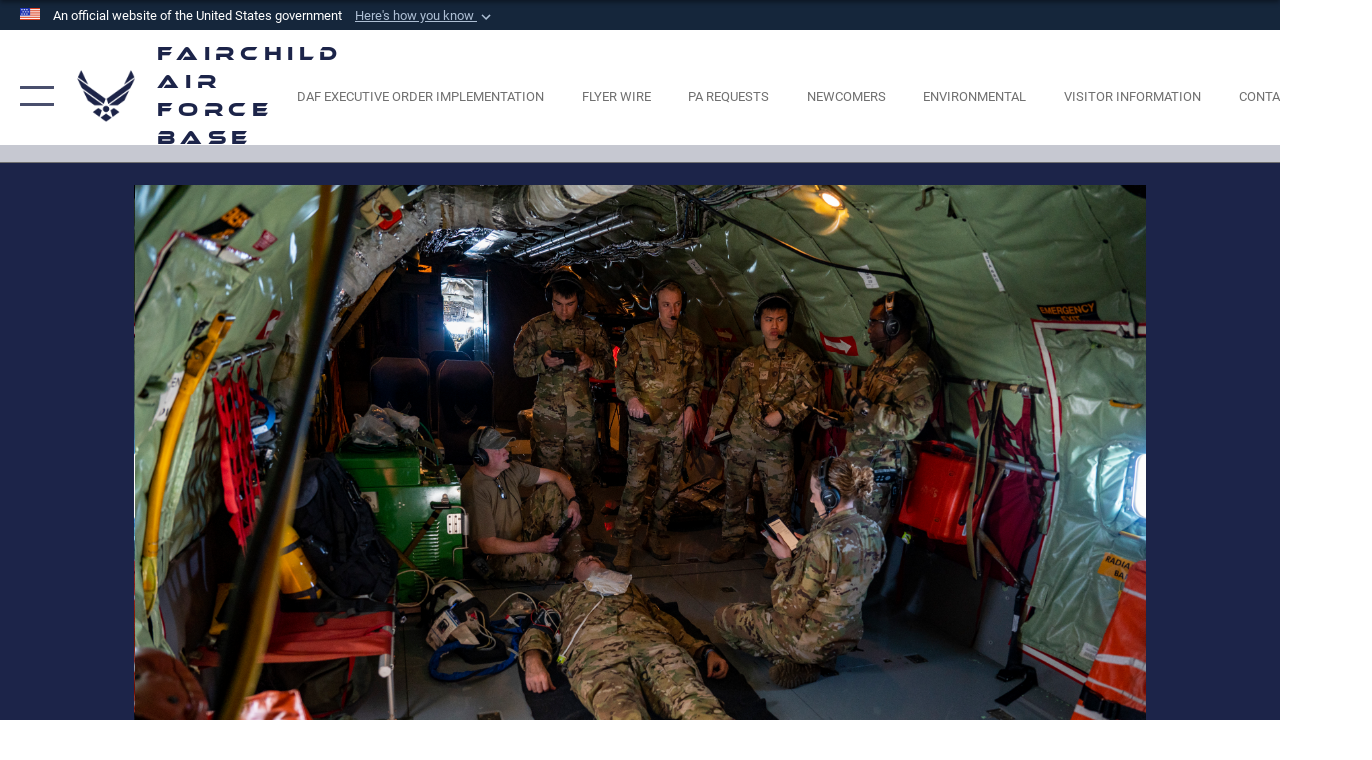

--- FILE ---
content_type: text/html; charset=utf-8
request_url: https://www.fairchild.af.mil/News/Photos/igphoto/2003339325/
body_size: 45270
content:
<!DOCTYPE html>
<html  lang="en-US">
<head id="Head"><meta content="text/html; charset=UTF-8" http-equiv="Content-Type" />
<meta name="REVISIT-AFTER" content="1 DAYS" />
<meta name="RATING" content="GENERAL" />
<meta name="RESOURCE-TYPE" content="DOCUMENT" />
<meta content="text/javascript" http-equiv="Content-Script-Type" />
<meta content="text/css" http-equiv="Content-Style-Type" />
<title>
	Fairchild Supports Aeromedical Evacuation Mission
</title><meta id="MetaDescription" name="description" content="Airmen assigned to multiple aeromedical evacuation squadrons train on an in-flight aeromedical evacuation scenario out of Travis Air Force Base, California, Nov. 6, 2023. Airmen assigned to the 92nd Air Refueling Squadron assisted a medical team..." /><meta id="MetaKeywords" name="keywords" content="Fairchild AFB, AMC" /><meta id="MetaRobots" name="robots" content="INDEX, FOLLOW" /><link href="/Resources/Shared/stylesheets/dnndefault/7.0.0/default.css?cdv=2431" type="text/css" rel="stylesheet"/><link href="/DesktopModules/ImageGallery/module.css?cdv=2431" type="text/css" rel="stylesheet"/><link href="/desktopmodules/ImageGallery/Templates/ResponsiveGrid/template.css?cdv=2431" type="text/css" rel="stylesheet"/><link href="/Portals/23/portal.css?cdv=2431" type="text/css" rel="stylesheet"/><link href="/Desktopmodules/SharedLibrary/Plugins/tag-it/css/tagit.ui-zendesk.css?cdv=2431" type="text/css" rel="stylesheet"/><link href="/Desktopmodules/SharedLibrary/Plugins/tag-it/css/tagit.sortable.css?cdv=2431" type="text/css" rel="stylesheet"/><link href="/Desktopmodules/SharedLibrary/Plugins/jquery-ui-css/jquery-ui.css?cdv=2431" type="text/css" rel="stylesheet"/><link href="/Desktopmodules/SharedLibrary/Plugins/tag-it/css/jquery.tagit.css?cdv=2431" type="text/css" rel="stylesheet"/><link href="/Desktopmodules/SharedLibrary/Plugins/SocialIcons/css/fa-social-icons.css?cdv=2431" type="text/css" rel="stylesheet"/><link href="/Desktopmodules/SharedLibrary/Plugins/Skin/SkipNav/css/skipnav.css?cdv=2431" type="text/css" rel="stylesheet"/><link href="/DesktopModules/ImageGallery/UI/ig-ui-custom.min.css?cdv=2431" type="text/css" rel="stylesheet"/><link href="/Desktopmodules/SharedLibrary/Plugins/bootstrap4/css/bootstrap.min.css?cdv=2431" type="text/css" rel="stylesheet"/><link href="/Desktopmodules/SharedLibrary/ValidatedPlugins/font-awesome6/css/all.min.css?cdv=2431" type="text/css" rel="stylesheet"/><link href="/Desktopmodules/SharedLibrary/ValidatedPlugins/font-awesome6/css/v4-shims.min.css?cdv=2431" type="text/css" rel="stylesheet"/><link href="/Desktopmodules/SharedLibrary/ValidatedPlugins/Chosen/chosen.min.css?cdv=2431" type="text/css" rel="stylesheet"/><link href="/portals/_default/skins/AirForce3/Assets/css/theme.css?cdv=2431" type="text/css" rel="stylesheet"/><script src="/Resources/libraries/jQuery/03_07_01/jquery.js?cdv=2431" type="text/javascript"></script><script src="/Resources/libraries/jQuery-Migrate/03_04_01/jquery-migrate.js?cdv=2431" type="text/javascript"></script><script src="/Resources/libraries/jQuery-UI/01_13_03/jquery-ui.min.js?cdv=2431" type="text/javascript"></script><meta name="og:image" property="og:image" /><meta name='host' content='DMA Public Web' /><meta name='contact' content='dma.WebSD@mail.mil' /><link rel="stylesheet" type="text/css" href="/DesktopModules/SharedLibrary/Controls/Banner/CSS/usa-banner.css" /><script  src="/Desktopmodules/SharedLibrary/Plugins/GoogleAnalytics/Universal-Federated-Analytics-8.7.js?agency=DOD&subagency=USAF&sitetopic=dma.web&dclink=true"  id="_fed_an_ua_tag" ></script><meta name="viewport" content="width=device-width,initial-scale=1" /></head>
<body id="Body">

    <form method="post" action="/News/Photos/igphoto/2003339325/" id="Form" enctype="multipart/form-data">
<div class="aspNetHidden">
<input type="hidden" name="__EVENTTARGET" id="__EVENTTARGET" value="" />
<input type="hidden" name="__EVENTARGUMENT" id="__EVENTARGUMENT" value="" />
<input type="hidden" name="__VIEWSTATE" id="__VIEWSTATE" value="I2i3Qe2wWg6uUIyNMR0Oob8p/gG9CUIE3Y6ijuSme/6QpyKmHJHZR52NUqb8BqUxWUyCihoT3pEwuGqIfe2sQcMuuFccRuUomBEAfiOc4KxAoY41dcLLIe4krc68X0iLmzGDEoQHjmXtX/8I9ZawFViHLcrcOpeVpY8kQLuBbUyRdknae2Z6OCK4wt3ExtfUq1ixPDVOcYyhcvtI+zUUajYji/do9ZuaPyhtADcEGEXVBVqlB8ZzVXDT6YM8zEQbv63hZRYxgt3WbfHTK6kenHIcjwEqMSL+jH1c1E+zXTvDOuPbGZZ3Vmo8Zw6zbAkAeyov5Na+CuU/ey2YnGyiTt4zlMRUbSnYmXWIElB7ayGFUGtLvSOaRrri8CM+1c57MWXDykhRYV+U/mMSb8LyTE3/w6M8jXNcn333tdamSMa08IW6MR+yrutA3swZPZuUWbWugf56GXclWt1xcM4iAXFC0d127VQT8GlNbkejv/442VODQJPyFJIGqYz/Pso0OMhZlw+l/HEvvJ+jqCHuHtecpcscC5azADZe/1qE0qDD5P4RrGikgpAHr8rJmh7M1m31d1QGZOcQIy/CEU5ROvtsNJ5eqqypWmje9SfCytw/6/U+b5zyeE/EaPfoYoIVEYpiq7WRAOveRP/0HGi8ml18uZmq+VFCo2EFai2NS5aae/xSAzozsHydtn3Ttz/ftVlfXNQDvaraWuQeqUqQ7MbNTYyU3OPNN+ID1iQqrhu993m5no6xVdz+40fSgyvmt6RH8nfWIOS10aZNf/iGY3Ay6hSTD4k4iWHNx4voU4JGzX4CA6qxTIrwD2Lr5RaVsTc7TYteyj1wfMVH7J+tbKOYGU+BSPU9OCTlu4dFZ47EiVaT0EPjN1MCU8ZccaqUk5hNd4h0IA3J53Lpb8YX15KDQ2Pzakrg/[base64]/EBku2O8VRUJQDNFReEQbqBNOK9wOMTBvPN2vMi38qwClxJePdoMS4KRN4yOIH0D7ObS/aGjysWGFhphJoj/qq5MC6aHeIgTW/bUkE/BpTPcWqO26dJ3U0mTyn9OVrs/fnYXnPTplccWIREb0LbmRF/2YAxQfRcHAk0Ge1akcfIhB5Cw4WTSlCvaV9w+bCO6tzLz6OllwxdJElzrAMbWgFV72x1QWilF6MMyy+b5Vf4pG9iV/xxq6vLX8Alwe3ASutUGe7UnOJCmPciTKVNtAaHtuZCvf+jbBE4e9326t/DXZBWQLGNSiF49TAdINEtlDUiNCSGNQ+VXGyJYB9O47jSGXHIi+/W6+SG6G3v6uFvekD4F+4fzlYgkvrLnYhlzS4eQ7BHYPqERUzmWyMjWMBWeCLjBW938b1bB8g+g/VJexgZAfPQW+EULQf+aKEmfPmjjBYqsWHPR/sa/I6pxOp1qOAXv9IejxZILYEHncJYiUDK7HW6oS0tTEYsrkwWj3cVyw3hpNLSxLyDzlBe3BRZdrhMmiYKptE3SOIuB5LNVe+/vL1MaanijF29SN1FF09B3cdYy/eUq1DVTMiX0R3rctRZRwM5tqcjp8NEMLTVEtmv5eRAzYDkddZDWniWId6eYMkk5VyYYsk2y8V8b24VPIzfr/CvB8AUBLoH0rTmJtMtk50RXZXycHJhkLM1CIGVVj1Ku/WOMw8tGmZpX7K8JFniQnLVk6FRNDKktru1zCimWEL5bOVym9efdAxpOTPHzLAjWvx8CaF4VjAbjQslHqJzimLvxu/5hg/Pu+5ycxktbLhbGKH0G8qgtZAGWLyC6Hx2SCA9iCL7WSmbhwtaoOTUVr1d5tVQHG+6VgB95bt7Q4RHme193FyXnRwavlX7lzc27dGeIAnURWLZnCogcHPxDYTu5vT29l6Ep/N8MMFyft1cy+VZnqaJF+qNgFFTMKVJjIyS7WLKI3xA+e59mY/vlfzQwZm9Jeipin6BuEEL74+q5K7MmtU17qAG0+4SBncYk+pEweB9QO6iKUUwn8XQDiCgqmx/5GQvasO+zVH+7m+d8RvjmhJh5dWqMh1u12zcMHzL/PEcCBQQ0SQOSF4c7tVg0e4P6xDcZ+pFfdbRVsERlW36/b5SupcpzGbXnofBDlxsKr1RwHnDFdn9a4+B/JTSyomYyvHZv3h2BeTDuNrByd0lJEet+ugNF/tzGLgFW5XO6ItRMk6fiHQAr4K+CnCstIAzyyxo/PAT3wHwJ6uLmJBHBIU3axhcCgkfvgZ1CoL1oIiFKX7wX1KP1zN/Wa3LE9F7bNkAYkddTYUaCSKZO+2xvh0y621TGD3jxMWTafTVb5lBcK3STY8JYVDbTsahV+mExXhbBLTOa9xVV1atc7zAeUt1hKi0PEAWCNqJwSocsJyyGiFLmB46Q/Q6ZMFkQaw1DT92mJpTDiuZaP9eRXj431BKueT0Jfra7nH2kSGr2A/HQYkRP/APF1YLX5auNEZZ2p4pxiceW5xwcLco8HTUB6G5avT4QRVseFZlzTT6DB3LehsidDuSQHC/X/V9o6v2MmVHmdWr7D4Z5WNL/p6T4Q98xRsFYZIbH4mtGiXsgm+RamLvN8J0JJhslqkI0ENIvHLjF2bnpgQ+da3kIUpyQk+Wr73FZDwhiWfJP3waeatD7gF0IUyONQtv7cO399/dR6KD3xXJqK9YjV4jcoVw7+K9KCdYdMdumZq2h74GewWrujtiEaGAd4r239nMRliCPQ7H3QlK5wLyfYWNdAlX3pyXLNFkP42sbNZcHE0v/vN6Jvl0Ig2nE46fLTKPLTqvI5RxGhBB+GQyXShLxak2n3CIsA4JJ5mLNXlXyoeE4l2iNgW0AkDj1bJ56ahya2vp9f80iZ4g3D224nSqNSZNwr7dxE/rawc94Xsz9yr/6cqNGSBK9Ztzpg6KfNTxiDZ6Mrchd1HbXFUxRpeFlfBvOpQS3CbRvEvQReuuoW44IoBkXDoOcrjuiSla/KLgatwQjHVaOtNLtTEdHGKlrNQ+hkS+5eVwCUPAXYbg4SSZPVxXJBgt52/aDpYET1n0GaUjhSDnoNgWGBaRMhD7j4AdD6UZCqniOoyLn3VVU0N5eKn8d2VZcF+hgnSXcxxsojAAp36eHin5LU4lAQPuw3dP3jlkpZEE3FK8FzWe42Mz/nhuEfuPxByM6CwS191H52PNL4XFWYvDmlodo063O0oq0FlMgv3JImYEnDmnYvV9YgGiwUV+3obqQ/mX8JxSI30ocwWoQkyrbr6bbinWe+YPDs40S/Ctrf117rQOVPM6CZj6LdnF00ZnV1F/6COzGcALc7Em0BTMhRvmuuMoij/mjqmg7s//Ea6QlVD67GxZuQux8rVT/ZUmvc5HTvUcUzZPvuJURb6biyQFqu6tWq205OkS4BW/0wDim6y63VCeYneuHPdbtwwLfh7WdworcNPzVtsJCz6S9hvN+7v8xpNZwT8xyt0BKa1e5z65cDUjVK6vF3YordtzhM4VIWvvHRYd+MdWbYJXxPgVtveDixwFqQy9ihuAI1RiBXTxjMI2ksvkC2v6NKa0Sp6nozecs9fc4CWH/P2QtvaqmTvNnACFdYKs3gDiCdjp/5DHITXsYYw4eqoAjHlE3F7WmtPfi7OnuDJ68wSGR+mg4IYMyTBu4YAZAEVehGdwRcXEqYCUQETLRyi55Jim9rct4Qn6tafY1Ds/07DttKlsJALGmGg+EdiEgGmA4H5r078OaqtfRYte6sq5zcdLadSWp0XZuPdNnkkdm/38J6qKaaleIS3tGPRh1zWBQERNfnzLs3YSoNT/YoytTrAeZDhi8rtNvWDePNbTEvwiggoRAOL158kaLcoCfJ1svmWxB9ABTyPA+52ZmREqVol1rz+a3cMdIRJeX8aucR+KCBQhUsfCFHYAxMLEUammWz+QmtVyvYDuBv/qeWXykZt4o5gt3h8UmjsuVmlwkO3JZf6HfJilI1MO31bqw5qBgHMH5Wj5ic8NrAax2U3Pvd8cYU/YoQ/3ukmo5Hh7ah6NmUTTSfFy+wRpwU3VuvzDlbX61ssu13Y1DsGQCpmTmdLKfWrv8jMtEdRC0E7yfo0CN9V0+7qAelCzeX7/zhYrPxraNSxW4OgBohR7CpIpYM3HJQDzmARmj41QQfQWJgpqTHtHDn1hbV3e7YrEZoODX4UcCfeUpydGlhgEXuJqoEr6grBHyaQqa2QXDu4tqJ2tXg2w/TbYsjVdnQS0a731+Dy850alDWfhtHXJcfRWL69xB9ES0KR/kVYr7V+x294D4eszPAQiqWkToXbF/6PxBbqiAqX+gx6PsI9koDDanzpI+2k36o61PpYXbAyW4AGCX4D3W6zPYew/xJuS7BoR4+f1cvKPzMoHMvb+YvpQ7n1x2Q0LWgiEswmUSIFVSUKFQDefL+K5rHbz8x95gMPY4LVtRtZPunMMSObGqS9ZRxKGpHviCUrWrsRPZta+1uZVDINBEA7wg+dXqw4wcPyLIDhcOMvtmoyPxhhfdDkQlb/ngvYQRX3Y7mGfHImkV2CZbqgZNNH0viok0n/5ZKT1snUc3xtQD0vK03TgTtQ18RTxh/6L6cxeqgN/w3gnM+6rg4clCtiTaG1fdu4IJ7CgIqJWyLTQO+LrD+cC7D9BsYQX/F6X0B29L0bn+UHv7NdWf/wonuDv3BZh1oBPsQDYx+QH3+DCCHzkQLLfvfV52ni3KjOkTC6O4w/z82HR+dDFj5RVjuMb5AFDihbYGzX0x+d3RObpHgi6G2es16HFvpi0LMEB4CTw4owBO3JDLoMjYSSfn4EVFd3P9S6rWcw36NL3IfUl0o9FsQPt4F2KgsCjcXhBmo2bb1qMMDKlECTTqMnfuvAzPWEY8xmf5SW+RVflgIxefi7/mKTM093f/nnSlXqINrfinBaGoLUa/SqLcxiUoguTTeQwXB/kElhZkHeBW9paMKMpZc41qCM3/3m60xI91lPDwtWW4Hjh77H0ClG47x1X4nS7AZffofLsXHcF55t7Csaczy9/c8Admp3/XSpV1kJEZ6tMw/rFaLKjaTRXaMkTYTS9mhJIUAfrVAFoHj9j/1V322sT7CTu+kvrA8OouSSARswDkRSCoNwzmBJLoJxyeZncvzLuhV40eljmPJRb9U1u/SAz5MSKhHnuOWgNSIvjjirsQ5CUSTLyybz0vJDBiafLoz0NJl69EBotWWx5ohTBGo29wtr1rtshWLzrEOkboV+HbCYCnw2B/ncSBP2snS4BU94ioxvpDYK/NMRvzOQ+CwviDhj8xbi7WOtPT7KP+s+RdKp+bFnvQJOjjyC4YbnuKknjWpRqO1OTVzZOm2HpO3h98ZbQt9xQWWE4bB9duMoTG1qwkmu/0pXHo1OekEgv2WKi/CXmlCABMx0VlIFjdbcK/t684ed7zEOoRNUOJukBW6V68o0pP7W43ckeZSfsHlT161eezzoJ/TCrggFqalPxZIHqdwn404kugDpuG2oxwsNgliJwvc6yaW2gH7j7+OpvDaRBGnMnm47S6d+yJW8jtCSyXwwFca0x7IMM/gBe7RLB9vej4QeYCjPAfBeaTG8wMju2gAQidrWYy/5gsDuWXuVrwxoJUirDS8O9jhWlw09ihX0aOBb01hq5cxoxfUvcwXzl3wikaTxZU8icKeC0t+2yeOy66idETR7kRyJ3HdR7reMqu+jXUd74uJ8HwNffoLrt0K1Tuqn68j2PtkwcIi/VzY9NSMS+woM+36AT6Ou7xdDQ/0APc1XTFcsSN4g6kmaII1UX1b/A0ACEa5N+iFj4s3opd1mCMU6hTZSohr4Ehoiwzs5EIP5oFgBu5xUAuU40LbMwqIg2iqAhqf/SHjpgaH1vzeak780HrAgawWDd9oDaquMI5rkF2a6SVtNtMWjcttHc80lTe4i39km4dcXzN1P98mHa0R/f9RanIO1gfFhNIkNQnWkRjEfec/RXl3fR8DYAM8ntv1yACBtMUgA/7HA0bguzNDpUO+NpOP8Wp7pb5NfMLXC0CxTphC0PdenXMGua5IHxq7l15hsG6rVAkU/M4/vt6fXo/rmGmJnA3sKPBU/7LZ8HagvE0RXJHcz4lfGV+LMmVs+CYRuyRC2SrlMuRFRp0bag7i495ikmhxnchSzWC8OXC5B68avfAv7k9qJDRWSVpXHREywigobmzGNQCI6C3TyhlS1fga+qoGPddslG86Q7HLaBesNRJYIMsksz1xb0WtSkcrzzmaqOCUhZp1/IL1v2rEYokfc+/VIFSn92KyJjW2pXWguHLoarE1SGkupZNkot25Kui7B2UMWo6Ha/HSzSbRMsVWjXGmnc0bLzZJcfijLuvjM1GbR4hNXdsN5207HUqyyVMNyShWweNnqi7z0blEpFodmScuFb2i8Pu0EaImGqNR39HN/rdQQp1g2kN/9LQIPSR3v56anZsF6Q1V2xcBa9fVORYLgJNnXaECFoxd28DH9nxqJzkCWFPrlpLfm4QT7ColJk1SfdprN228uYOuQhPUNuHxKroXyWEcyMtSCcY/t27577yL1wec7RCfQ03Gxpzd8prNZehLslgJIXCFtrNe2BdMAoNABlzCGlT23O2O4+Cfm7UeqbCmU90odmdM4TnBYnxvp/JVZXMPmMh7boYP2O7TzgR4iP5J06R/IRtNR8m3GzvDP9Rhb9tb+6A5R7pHq3P3YcvNKi1bVjLn0OorMRyZguJQEb2XRTO2cPwKL4NFNBbwYNhDZ5LWmowoJRdul5hazNScttkhMNxPA2G+4hNgptwSgGPKl9HeWurvoN4PBk2QTkrna+GaJTsQ66U1ZagjyTv0TZ8jD74CeM0GVzcRc/2DetKe2q2YOhiILLhRlqxnIsxk2epzzOsmr2h6BosdMa2ujZF71mlrnDOa/bE+UahoaGNsnu7CmAIR30vDLZZAhFewCGkXcMva3ZN3G64cfr693ETQEm93vLpcGMPQbV4/Zkzenmg2TrS+O4PAhKpUHsKfJnRte4bFOdeJtQJw3NhBWShBTFNXizMiqIQoaZgCKos4w/d9F8q/2MoDhZ7khn/dcbU83bsU1lB4Y/SKOjnJlyG1epAblGY53YqjaVSFIIid8Ap5sD8KJjTvGXD2k50s3//[base64]/7Uh2cBdvZrgsTHgzmOi1PLzgvuxh7tNfs1v0sDqkxRw0mM+zVOH9MwVhyzVvpE7MKLvRqZ33RrcoBvucLgbs5DDxPpmq7/FaCYBuRa1Lys3C3NnQrANGg3KxbVXYiLfWVZeKqusaAwSKTUOdQYbdoBnVYfjx7dK9NvlVXknTGGCvokBHGc4jIWksVLj5YGCgrNOIhydkCunxUXh6grKOFeMx+IdLsRonDnQTQXdg3K7UBYJcvfWAHS9lFBF502T9lkFz8GkeVaL/qhbXMAn4o/zPfqe/uW+rW3aysYwKk/dpA5RPSXrRBqPAulFrE4vd2FgpnesndrDGVrM7ZhQtOJ1ATiAlfcRn7LujRv51Dt6e5qnDpmIjX0uvAvwcr6tOZ+LfMeFHzoMX2oPok28OpYw1LcOWTpYH0rqqlZ53J0xGFZroZxUCF/RNlWu6g90sD7NqWKxake4wW+G2pUGbwUMsDPBCMyZ+lHPmd1joKCRiFWxyqvw8KJhQo5Es5hm0R5y2lPnqVMLXdPMxAt8t2C/GnGY4GPS/C/aOVX1Ww5VFXPiwnalKpk2oe4OmSQNACfMpyNHHGPO98OwEDwHTcaSiDFshg7mGV3MyVLKJll5cPWrhiHTDwWTZw/vUtZ6Xb8hf1Tlf7rw1fyXHUYH51bZbIvUJWyJFBld6wZynwglYtEf8if1a1zq/6N3jCG62eYtPoMx4y6wA8eB/2V0CpaVQdH0WkA0ypSHqgoBfh7gXiS1Tffv2IYDCnU7hFJC7WroX71jfNni9v6YFlPJKNTeg4eR2HFY0l9RUQTX/FnH4ZAUzCCGamO20XjzR0ok8qRN+HQV1AvtrhO4xxI9Xk5RmWin92aJqezftZUfHmbQcCkBmv6Yhp8ijcdIeYap+R7Vy2t0xTHE85AGxjQna92WdP4Y/207rvtxrlkq9K2RufG1fG2HUif3CJNZf2BazirN8XLOuiCY2smHOM/eZSYwsoK/[base64]/iT4FoukhJK0li/ewkomsT+f9Qpi0g2cy2gg0HOQC+l2brQvHc3tgLyZ803j3aF/jYHfuh4jOhSpGoLeTTG2rGLOtV+oGC3o/uEKaRY6nxdVZ2g3PXY7k9oFa10J+aREtR56Nn3e5ubOoBGmEgI4QuAbRra6w94zajfbfz1OQz7+Xb1HYjRY8s8vDpv9sKgaG6sIoupoRa5dqD4LwrGBGLyikQZR/Xf+ro1uhydWDgnKAxkDVHIDxzVC0zgnGVLESDEsmnpgxiDCM+BtHa0GE/v4FTDZlncSVEzul2uO/Bkp10keWZbXDLgjbmOU4ocT3mDgHcB5gPrYYKomJp68pJ9Tlc6KZotTR6ORAYpPjRyU9xwh346ztP31Ib4yPFasUqYXuBgXcYrr2w5fha1C/Nj0V6gGFpVF7T6X5Hu60wefh3++MCAt+5bbZ1naAMY3a2AisDp3kDnYfkwKX3IQj3Hom0toXBRABRtje9W1JNrowK8Y8ltqZVdcbs2d8OH4VZb++YF9G+Hxg/Ypo16rfMd/uORD4caTa2y51KW8WQcUmQIvFuXKm9wQjcLNpiJ9cvs4O1cHXxxFNVvU02foKycqkFBPVlX7IcRh6X/vvql1ZTdLFuBXQTV/Mn6D4sX57ZssG7a4g9iYKMpgCfaseWRjQ+nGQsICBEDUYKht8RHreI21xHDMjYnBkyjk8UueBwLrz6YiHvgrT18LTwcCi24n/S/tGeX8BBhQ9oMbZ8V2JQ7EUdHzBXBR/NDCyOYVChHfpKUMgEJr8FTFIKxLmSvdnkEgQvu01hKW6DuYToiGonlqbORZHcINHd5wAIVZPnMSECOMlWiF73ipc048KACpNNgR4T0Jr84Q+GgIpfO/RhyulQ7kKNKhzVGOCTAVTL+AgfqwSNTGX0YVjmwgYsG3v44CAnBPisX2IfaNoyhQdtzClkxdnoVqp+EPoFZUIqyV4k6Ao944hlESHOLsU709Q8Hlq18g5Nk+9bOz3faIAyIJkHpU7L1GjmcQXmo1VQhKlvUqfVfeDUtcr22T92tujdu/0Y29quWTAb443QrUV3iJMqcbGj8+qV8vjXxT8/NNkTEswFX+NwzxvOnov8nFjB9DYIBHOWOItpJXV/Z/VfDNEv+lGhTmHUw1yzOudDwb2BxGWf7nJw87C3//5BwrfOgShX2QCyvdYGlyadhRHJdyMivDfpQegkoEeNpMAxbt3enGb3J3zfTT5LaA8328Ld8XHjIIZuT0zek5BNeQt05tG++ag7OTM5YR5pHizdOklGpLqGU3brAd1xgfLfHFVC8CjmfWHbdHEbg0VMts3d1N8h2QcdQjxe6rm8ECtFU3SaggSErTQ6fmdmt75/TLx6sxQWkyHPyh0tricKdIHUMv7kZtcxTUE/ISZkn5hkedIIKJWfQ4XBot+TwqFFHwErCgvhVZzFCGYktjs4iuipfht8PuORCFm8FAJSHE/IW08yVatUQQoot/1K+mdZXmixxtfMBFvzDGuo+tpjpz7RUSQWX12QpqRL0gnMFsR/[base64]/JNjaHPIlpA3TV94rCcfgMir8sw4jL+5n4/UPRafFBaqwtVDVDT8M8ZlNPs6cdTzxgcbRf0kuUrOkm5HsFwLzi/xc5oQY33BvBLx29pz1Dot9G/jAml8nd6LZrYnpI3TtloeYg0hPLVXH3Hb0RunzVgzPANf2RxV3jlpY89R2ZlBaV9G45MIt8GYdaCoq6a7BfbhCDLih+dwQspuSN2MxOf2gMS2m7movR/E9C/kWjqfXPRpKemITwtiwXUZdIuq0Cry4gH00S0z8UICQldPFerqYSaz4hHOzLrT4t7W7tM/OMQeLHSK1cz53yAMim9R/StOO3uEA6glCMSWS/axqcnNlCRYpPL8kZTpZmCCJe1PGfy+qDBZnIojEljSbw3s6KVPhrjU1u7/UgVd0HrtKiewAOo4WwAxzlbXJynGcOBlohS5DvDNJpCBje5DwmbO1r4rDyYFmNcEoMLC+VV1SE6eRcEZM06cX6r46ujdhhU602WcxvN/MWy0MKCKSMD7ZyWjxopCpe/W8as+A3jCJ0rSQLrKkB5q+3VTmd0pJhPtkWMjkXF8f1hv2O26y2o7w4g2bisG4OiX7h8qae6Tn1DllSSvL/N+p5imwl/Oqau72V2SXxrOeWqcFwAL/Y5UyRw9X/[base64]/ZmiIHhnWKi8ruzRONHoT6MaaRmoXyZ/PWUKDOBfRWKwUZ92GfaXutIZYtE5QJqBq0Soy++cOrmEE2W9V8n3YhygjDrYw9vpqjqNMh3GabQ0oQgLYm1DIuqDv1rOjw3EQ2fhXvlHz8wVN6S8rv3AslpEwFDy8Bn944V/rdCeLRzrLC5s0PAZ6f4fVC2y3c3YigmGaIW3UKoAzfGTQPk1NkLXrTsI5HHrYkX+G0qA9qyptZV96zA3c8IsyxsaElTtdYKeVR9aRT9nSRYsg47WldEcfJWoP70gceEVTbPL6ap4LMDo25yMB2HpHpZ5+mv6xf/EbE0ZDNn+PaHREsLmpA4IeVN3QjsxC9j69q261wZzRNMBYA6jwe1llsw1LSVMIZXC/OXG4LV6RpaygJ8fdRh3EUlqObKxN68VATV+wrw41H3/BSOYYjVKJz7oJNNEIThrUWGGVXqGS1a3en1EwLMtW2R2Gsr81KUcv2ojeO7kV1qimSu9UAeXkVlPBtUC+i8Wd35Y0zIk1eOU4IgyzUn2BzEWONDofAeOnMPn/XE/pEq77AlkHxDgU3CrwGfF/pjLl4c1HGHcpCF5MSyXWCwGGo8Xkb+LdtWEwPCZ4ECtTIglZ1tX1kS4XieFh+vevw19l8pFhtd7NU5YcytTPuOSoOYVWQrikXR9LR1cFm/UEMbe5/fNKV08IVZ2xncBll7gtjup6g069mWz9H/uupIE6m6oun7yctxULBlic1Z/Tafokt/bFksCJTTDuf0jPzpyryQxUPXQwi6CI9SXL8baoeVozmiATkQcFLzINg2lm4aUV7pqIqnpVNPR1U24SulZp3HlwrE5SNUWyn3E+gan84eLyCZ9/sY3Sz7AMkdlK5MEE28onJZu1ziU7pn2HPLcRIUgEs0jCe6S6OUzli0Vw04Kq9Nvp5MsH3F3pTt8YbnJ+C1RAiW3oH5g37Rvx0c+73utEuuxcpk/0d/vLLrwDnNXlCWxy4I35jDAiG2sadl/4nGx6XLXlCdHkrBQJgAjwTsINGa1/RjNtGUp53ruNWQE672y1AmT55Fg/X+GluzaY3LCM3//5ZlhIYv9UnWV4RdIddmyQuf9zXrsB8eGZQGnmwYCRVTlvnok+aDa7flnyO/muDWSMMR8FhaBcALUiLDjVncRMwGmrcLgaQ1FwIK07tthukHlBh4OZoPUUXMx/1KKZ1Be5/6DmbIrLXM69C9S1DSR7fdXBfBP9cNXD7aIAw2fJLEcbvEpmTNmfXcmr1SO7mdFzjwpepZ131knnU8+P+QJyWDAy36D9AN9lCyeahindvuzs/CVLVi30iwlSQEAKiJV7qd34kO/iMuP1NX3RpjLvt8qXQl6nRbztJn3L/myacJEk5A1VoeCPN2K0wzi3W9Mbo/fmo7UwuHkgqsgj5u52T/jIzmUdVwIWDc0iRl4CS47nQFLUIV1mJrtvuiHa9hXbyxDiI1DRV9c1JORPisl/q0SRE321mdN4EjHSRM7ea51hqLYQyrYRpM4pvQtbrXP+AxUfvlA19zIKw3lR8xfAvD/frMeeqpNRF22zBSGAk3/RviuJpvC6udk0Zz/MeczM5YllozxyH0ckDLql1ANSDwwUmL0w8YPnr4rx8POom3ccYLJCRAULP44jN5kjrJAVNbfH1ym2MpP1L3Q/JEhPeEIqqUlKmk8E8YHfiQdM1gOaep5BDna1g/ZBBJjAWqUL8le9OqMmLuGnnY8HtvANMRvhiGjt4ayggB45AAeeh41U1CuyX2KGTmuqopXb61SlirNTPzmlhwFYzksk+1eUuAwOromN5QvG18lX0scgT91ARM0K14P/H9Jqh3TzkwiDS1YOZ0OfePxG3/DOxRL4REqRLEnq3/IZHJZBYhsAawv3SZpFBlOBCyNBFv8gfXz1YMNqWFWwnoOOLqW2fLGwv3Ziau2T+VbdsS/wqeyPpijKpKNTTPL7OqfZTfD6JqZaebwH1YJzxgJVRzzfDaCWc3HP2G4RKWIsKIKrmZ9K/[base64]//3yDMkaZndPNGVo6sUAzz7x8axFkR/RBnhf0j9BmTbyNbaiFsOcY+TL/yx7XUUPfA1uyS1AaKpS4fb1fvCxLqu7hte00wXz+Caq3i2TPqmUfzPBL0zrmKGmSTNzWCEOJUZMgSb/a0vntCcM/fuCpXvPN/S3PMceEPG6sVOcIfQiJot+4k+bXi7iHktqW2hbFEex6sd/Xq39d938BxYcklLBCdIXgaarKyDVNrBbzfHRXd0rSXeHLB+ug6wnbdmWiAuyikIpHjfN/IcFYBaLoWzVOjlc6SFM4aG8wuX/dqRcyiPWopckS9QNXjF/TtXSZ/3MfWQwvVDlnCJWJFgwMGKF4kPV647Ez85GK2r7LRDF0rdPeWr/YMZaLMXu7kB0VLns+hFJUCblqtLlJcgQ1iMm7rbMhF8Myzt1+5PTI73p90LBSSlTjWiTukROZ+ch2TsHHN48shIaNEUZq1Tfh7cUCjdv4YtBtwEXJgFhoXeRdGJdy6M+VlXmFr7C4HehSbb0xX7mMOcv+oX0RpQs72mMPkGpQyqb5RPJLaa6oBIsLWIIaI4RwDbp/tTTbyFCR2f+bRGULOHjz5w1cocOO/RkdSacsdhm1AEwOqSsWNIDa4dpWVJIokI/ANYJbzXE+8aw1I5CHtSN/klMO5H9+OyjVnBvMYss9O1CdVN/8AsS0Oni8AboFr0mtEchv5Q8pARFQIHjUuTvErtZO3qpqpop84M1yWuHqi67PKUpL7QPNr8yddtMSSRP2J2DFtvLVzeNDa/[base64]/S/GFRXcNKAllFXTmgdKZ0HFNf1fDjMzsdvl+w4G52I6dX3Xx7MgElES1P1YhQi6J2qR/E60wwEEM1ka4KOEcYwKsUTCH3vLnvg1al49H5K+3SOaJEtKsCpWoj5Dwyy3ZTncHQL0yidwlyQcC/KbURIf04CGl2ikQgeSI1txcSTBR/i9dnq5Ad/2AZCEqEDml6GEnxxr5J4y4myuzw2TN3Y65BCf/1pdf9vWD8qkXEBtwGIrYWj2ZJHlWILzGTO/yCRUFQ3s9vzWgo+UjSNjwqbdzYw9YCdad1BIvat/VicO9sawH9184qloRYXf1RI7lSF2Jy7e8bqlhuQZPK4Yf5IbunlfUVF+cRUeypQbszDeldRPnDBhJWsnglQQl72a/l+HGY9dcALyrXin7AnqPyYr0FKG/w8dWtKdZtQUfQ9LSOr8/Fa7OO7MmzMF5CDFRZ3JFcJxYZPlPFfru535kUsx9ZjZK1wwY9RbrGGTMmElNLYhlYUFkcA/v1SAp+A4zL+5ydY2N7NJ6/7zID/vyeSiOGiNPCwvWwgqu+3SxElRKrxGky+KUPgSzFJScoE6x5Ks8jfIg/omutasJE/j5SQxJVFqVi8cXI3tpUaLoLhOEzAw+pGrIuOWPHypKae38+H918w4GsoyGSDZDwABJpJlorkdVM7CkqFrQF1vSE39aRIYoyLQFx80F5ZYqya90axN8iCY7/esC+pkAmDXwJY1tknDrJzYIU80MqGG5Nki8DWdKw+q3yPFisylDr9yhDSEY6S6Jp70ihVt0CnmOOWmR78jU5hadpOzpHoVzE1cOtDH0LDaSZxDCOqH7+U6SO4gqUtugcIWTfF9Rh4k7Dc/3oZ13Scqs2TulnyKP99waECnvXseHP0TACn4fBETO0uJcD9WRN2iP42H0gu750gMA023W6pcmc7nAmP9s81xYOn13oJ/rUHDSLSwCfNikxmibXx14x4MND+jeYfQwopPr/IGJemUg6tJwHL/[base64]/cT7NGY4jevXW+opY1XNn+GozIukHzhJJXLWBE5aqp1tnApJzhnWuPWovZxYmyrcO/QBdLdMT671A0sHB2r7pZct52ChatJy/ryzcXXzV/UbLMwh8eXHbz4j3w0JyziQ72MxuIjomT6p+LAXHqqR+xBe8lRxRXsurEXz0X34vIREtxTwcwCx9N6qjDQoqzW/b/2TcaflRGVgRbdQ7EWI67wfre5SxC57Ga/lrmjBhF7A3mfwt9drEPCGiw3zxv+mYNxg9CLiX7ASL4lcDwAshHjp/uDo4fwunjUaSGNED/R33Qnr+pxUzwLoi1RRIeVUzHChjGYWsvBdUjiKCG1tkAZBdWQUEGe+MIQqxno5MPloOsxRpCbj3w3QxA4YLMw71NgnR+7HYfLeVW/pTzDhUq5uuEKpBmGJXmASdbA7eogl0/mTCxiqLUuDAAOrFY1v22skOLGm5TzRntmy/MrNpSPRdnCx7nZQI4o0H4gP08wid6bIxyPc3w93bIymKbfloloyHDA2C9BQHQqx0/LWx5HB1sGXSszlLTP7O0tP7PrB0b0tm3+sj3UdUmHLN86p6VXHTVINt/zy1vU9CBwA3loGriF0a+TQO4HqJIBq/QIEvqefb0k9tCdMU3M/E9jO2Z93Iw1fg9uezUDquICjxBRfQDzNxtglmzIEwlyNX3LRD3ppm7FXV4m80YJN9/NxdZDXS7fDuwHKEfMLcj6GNxOahuxwN+UPTALEntKJiZc+ax9XZakpTBV2WhOLjJviWW/5MqfneZwFacqBLzUg5tfL6rB5EhF2AuHABkcPoiV5u+DKRvzc5nQVOtSBQNyPIVYIdmuNbbtuDWLKGKuizg4Z0TmiI1hv7nDwJYXV97jUIEdp/JcsxCnBXTVbK/fazfHpJEBmuOUGykBofQaAYcClrrmYgfQDhQwe3aYr77LqZloaiFnHaGcVHsyJVpVgwWwTnX397nnguy2usKfjtVBiNOAb84NW4S7BLAmX82FAIObbFoNlREJSjwFMjFTPM/NzoSPXFt5ZHaTXDR69GmvI8ppKxos/Bq3NZJo6YfGZZFpUZPQsivBUtar/1qpS0zlfFHwaUPc6Jc9ACrYJde+uW9UQs4vq8rOjrff4+s4MTn5OJ7Y4fRg4dHdnylZ0789cLlcZV11grz/5E0R7eyjBEPqLriP2eEU3YwoIJaPQP42xG7s/[base64]/4FUeIhNKQ5MDc+C4h9ntM8gLxK7BFNUXHZUDzl9olLHiq1BZVlK6P+0ChrZFKZu7TOLLFY3j+u1r11cu/1N67otEKdwMUbbPf3L0GTOdfjwCbR1WGGXoswwWY3iMRPTJrNeTpmqYXbNyzAn5vdrZn/[base64]/kXpBucA72COiDTLCsvozLhssgTdpb25hp2Vz2AfPTXo2+X+T0huPADxOsiw0ALbv/txC1VaVj0OFPlv3PiO6+tENu0q/yrjJ2phDNaKilHLZmSa4nj/+kmzjf9ysNQA5XFW6YrwBtkQ1Pv26DfsdcihaLbrA8wCaDZc4/JpjqCVCWD8Uok/r6gpGDRTwhf03yJ9U4UQzUTRQEoARaTzI5fbW08SetFg/TcriNxhgwNrx/0j5HPgzLYqJ0atvzjauVqGTcmfMxKADmuq50AcoIl+m9x0Y+12K73JpY3nGo+3Dq0S+v0Nvo9Jc59ZGQsZDWQ5sO0iccx4XR3AvrKnYGFC+wF6/8cgX0kCM/Cx/m8GA4nv4rFZynnxmHY65XXlG9AKs5fK/AoqWd/dHqqmKKB/mWy7WdyGSItVQkHkGon5qTO6sJbeFeYSU35qu6dpA5Utz87BfqjmLCJV3pYg67sELeaEp/vsRw/YgJ4OCPt+DAoGxduh4pw8G12/+mJlJI4/FAPTyrjxaCLVfyqD+XnAJAXzBpwQn0hpjg9WudBom1K0/3/OgLG7w5U+MzyiLjm4Klk6UOL9Gl17h3BFSrRnSnN86ytTbBa+AumbqtO+6iI6Cmpm5VdlVigIKTrHM0a+HZHd9S5ea/ic5+6L6rRzU6AHEjT9eRAo1KGLM99HC+CFdXqfF8hvV9CrpwuirvUCHqncHVo5rnijXw0h3lN40ix9QfqC+NqLWdLFt5xw+s0pYl5r0AIk6jdXen4Djm3EjcWG91QgNhPRtYGL89kRmNX4ZPq3isf6/[base64]/WhI22FnDslcanl87Di/vu9NSUnYQtFM73jcnwHxvgIdusBQcA9yyGjdb26yXDYUT8DuOuus5vxzzyJpu6oYKgboc1vpO0GHwAfmCxzEfTsMxNCRJw+HOB6Kj8TPL6AGA0VlZ1HVujcpW0od7rYlnpP3tnaeGkFy4is2db/SvBrxEZaIJ7y4TS3lE89AkFl+CXVU9U0c+85FC9//NqMf91xYLuEbFSeveewQQLZJrpcZVZUdh+puVYvmSqfclgQYaGSYretf7wIck6aOKG+vImYZ0OcCsUyNN+t4aFzHHLYwhMVirlLH7KhXjgvaJnxDuwiWf5VFz6+zkGpQj4gPEGfVBFI+Mmg2Kq2Gi/yt8VdtMrpA9M1jPyg3F2lCL4Kv7QA3Hx7KbbWOjlA3dIHA4LJtKLkBWSEJWU8CQlgsmXzM8av15kX4QGvTTV01WTO4f2Qd4zeb8P13PrjJNbxJx+E5WwpJSYAEfiAHwUQo3HZcE+qoJMJ1rC0Eu44QMMF/6LDTKEJyScxrrKfhBjJuzzGdTFK7Aw5Lbl0h8m7CpoAiSi34OUrGyYqJABtpDxzwzrKw4X3EeV1o/5DlWs8+1fZITsYPJ/5NSclgon2mzL/Lzb1sxuiEnbx/CJ6oAg6Ub+zCWVLI/koUHP/iSIyl+k1GdE2WVKWD/MdFuPP81JcWW3nF4uqX6tFG1nu9poC4w5QjV5h0wKXhKbXIMKpnZmHwI8OGVHgRFCBYLyrCO7J+gObHVjaLUMRGqAvWLZWXHi2b9wMK0ZfAcc7ruS7U6tdc+gwlrq2qUxZ0CHizB/17Q452yYDeDXVMuiZJW9oKIaG94CjpxwJ7AVrpvJrW2ocKzxMD1vKjpffp045l44HlvPwXuftSAlCjaTCv8vk1kXpWwH/QYBRBn6KMCw33UABU6icnNRIHt3mHAcms59jMVgD8XdO7dq3VXRDdW6osKu+PuWex/gMBTVGqFpistQX7ZLk/WeNSQjjMdzWKckwP5oE0lHrakH4aYn2e6tExkoE8jjqf1wq+J/+zjbBXG+nQCOSqg8ViC57pod8ZB6bW1y0E79U5Mp3CLazDCjjxSgGICnKVZElNU+D9jBcPOPEQI37aO5JpSUn1T3uV7yhuWmvVQiYqUiVlnYVDqlBuLbv4SLxvbyVghJ41xLZnWDkhmnXZ4MWEfb9vxNmoSBQV8mNO8hKsySgOHupI7jx/5XcJ+Oyw9izNsdtxqnmY2pTl5n1C4mVwBkmk3F5gpxE9VKVtlNS1BYhmIfYrGYBHPNP88el22WhSVU7GAXaahe1oHAn4TG7Vi6Y3lu9eS/R/kynS5GQwzle8v1K5JtZf7ZdiPigJnC9JLKxRLDvK51EjsQufbEvCxGUH1q/Lb/70ANtA6oQ1eSJf3bIYyHPmp1bbN3vCsWl8Ju7HJTxS7Lgb52gHDx/mhqELzgzjAS2+CYTdj3CipaAefk0wsPfxYDATaw3JuSTlcNs2q07WB6rm6LSg7gT5XDbbDcnmygPkFrb/9Etm9QGsY0vmqfaYq7nbSKlVFOBmHmoqQKGr1updc+xXLff0IImvjEzZbcxpGKiW8EbnbFDemYSmlwiu6UnNnQfpC9gwEZ5oGJQlMSMMqDnMsmQbFJd45KcTcNLZ+n1qtYjhii59yqq62kQ+I2kXacu5Z1LN/iSCCLaZGM8kXfu72IwsVaiQQL2iPlHOjBdn+Wmz6epfB+UnwzkyXnl+/IGuZG/Dg4SV+9Nhshgs+YMCxFirWWIYVgSa2IHnWJnb8ifzL4MnNOUuOWkf+cmh1azKEgqrxGEV6KKFoB7jfQdsgMp8VmbNtrfao4v36sEAc772ESl54KOS/qk33v0+MhxUHveeFOtXFZpRrPcEfPfYhQ/bbr0YNVvWTsSq4FtQj8yO6/U7N96fvPWB5lNuIJUlKdzLiMxG7a/JDzJH/QgHVzNRUpOjlrRJN9Xu5NUPatSl38L/gSe/9/UzQkeGshWXHNs7cttajlk/udCC+eE9W3jUwA4zxuQWX2gyGJXtOaCnE/Bp3m7tbLQMGsKa0Jnk4WT5wl22zT/O90yWo54gRwPBF/+IxoYZ+NsX8pvBWbDlnLzplO84AC5pgF9EeJ8/vVxAvFs366v8pVAQtzNrVL+HOawJsCe8+Vj4SFq+hhrlF6SUYJaUejeIYmTxTuKcogAx+nHmzDREjiXKgDv2A1iz29k3bTlcagFNCk5T7Pf/OdhDvRqRh5sw0wTrkKLZyGBHIPP1JUyruhZIoBXWYw9U+3L9klKi96Oe5ZBkX7KmA7zPDvo9WMFLfS93KcS66MPdiSUhIDhhVQfVoeZmo11CrjMJfY6n+6syL7XeR6VYSfKcy2AxOV5K5vSQjH6SDr+6WU1c4R6ynM1izYmTbowekFtngg/cyZ3RoSHsk3+93pn4DRqD+73FLGnyLfYimx40tmRsqe7zuYQB/oNrgiqYSGH6DWPGzHiu8f+l/GP+r9gbjk+7pXbI4Oa2F/BqPvk4Q1xaJlPfaqpVMAOXlga31lyNpi5QB0Ywy2s149po+ZgscHldCy+nXLeN1cIpIHnNY5jMajoRUxeKLEfaE3W6FUy8a5gNLh1eq86vLuoFl9yRvnpScYiMZ8btJ/FeQ5Zl74gc5m7JDLnOBUdbASt3SynXQt8N4CtTv27S4R/B354iPV+GUY7JHTZwhGkepcG1XQ4lbxygouq3/2xJX7kxDwGdwAqlsKkI7hk14nSHPiL634xWMLgG0/SOdW/06xqn3LVl0H+iECMOWVz3CHqSDdpw0B6tS+QqORTrYhOyybRGAy4+WIRZsbjNnVWZhOwFOYaNkR2mRT4mMZfj2jYJUEoKdZrIJe6evT7vlXWHThlPGaMceC2DcAXzwvQDwCcbcWhmc1qKFlJv4XTNPcbK5TDtZdC93AGr/kJw0OyuVwbiTp4xK8o37LsBEjOPeK4aGW3Q16ZbRyoRfbFnKIQUjh1DUZhQmJ84hO6VVRDn3NTAQ6XoVyGnZjPbX59fNyayK8pGiopIlVd8WG2Ou9CrSAxSDBhQvm/7MWR22Bh+nDaQNJlmlarbac8l1mDfakGAMrt0UveHu6Hmh/vRg1LK0mEYHotfzTs114A3MfjsPdpWtDXqzZD7/4YDZz7ViCvV7gZ0XZYMgBu2mVROrHYTLKneNDdlL+F7vv8VWLnhIMBx+JNfa2sSqoCe2PJyYaOlmYbzbd5SjrOdlWxYMs3eus4WJnzfPGXlsDqeXbO37HwbnGHMVIsl0VHgr6bFQS0VagPU2bfD6ST9CoqgkRvcHKSTfliLmeBDaXvvO9tjHa4UVLFBpMxGkch/SDF3KX17Y8B6wslaa8kQH/VJHR/HemX+b0vZTG77qugES9+BtXyvdJies+qT6x7rGZYAAcVRRDNjOjcnFs5CP8eSmjBH3sB7SK7e9ElkjCquoc0hKPgj6Urj8NWc/77oCwRrMWHQo+sbN6utsHbI4ZUtyBuwFD4a8a3Q5RQt8tXvLYRvV/lJ6rg/KLkLH2dVHaAAxjL9lDANC0gtcf1PqDID14790PPz4VBNgZCL2t6DCJz0m6m9GdI5WXMMxUGCcxtkGzujXKt98vWLCxOlu1aAwQ831SHWKLc150cXd+C3UlIek2CcM5SOs21SEvEuw5VbWkcUyXKxGVl4n4kv9KDl9yDOsRf60Ew6ew/2BBuEJN7nzK9KP1tmq5fkFYDDLeTJrOJf8eIVl2MrVEnczDQb2yDZsdS0nRaEeQmRRVzSqqqnb+x5OPor/WIfPgIlynRKOXiI0ZTTOQYX4SL75oK2QJWI03TAHlpOZaCPj7zO7/RoGUpybK92S0UwAsE8qxEmWfV5QyczXHufAZQUbl8JNajmVuUUjlK6SXAuP5NtjPxfPDpgieKu2iuMFSTFOIpdNktDKiEhJlfzJDgI9k2ApNWCxYVL4WmIWsSr9QvbvQ1K/Lc6FBehhFAmItZgNHj6qIuzbQggtYop/cIu3rKT80Nr1Ii5qUYw1ciA5pZ3MA4jczqnGlAjWhzWKXVkomhZ7vtSlh2/UATCt8AUgbjygdYGfPf3DQy/3ljWaiG6a7k+vSEYtIBjEFlslwK00a9T3CBsdLX+PmieYg2DBew/FubE9vafZCZASfvatN7Y1MB7AlfPuDPTR0lGGqUm7F/KAkfB5ffSbe46LRes4hPMaJUWwPTkdvbV+Idm38RXKHDvbuZvHu/1Xtt/j3OXv7XcWX2fkndFuCLL6/E1Hx39O4LDScDw7QFAtx2l3fmYWzzusRR4xeWNMAwFSfJPkVkG0MTysxocc1smOWX8sZwtPI6lEXR+3hOY7oumyfq0xUJKrUbhfZvVJsnMGJ7wWucxtpsbYTbQbzobrSRUMkLRLOacYu4GXdsiUn4Y7o9MZkpWHyzXiMvm8Wl+Hg1RyhE+c4vJ/M1APBLskScCDwUVZxgePmdE1zdN7IcdFOG1+pjgCZZwwsVT4pTg/[base64]/40thB7L0YVO9ty40WKypI002FW8AP7D+ZFxUtmC4XztS42UR+GVBsgI39W5mHGmO/ImEQZ727/0YlbSuKeRgNVkuX9pmm+2LI3DuwMcjRwW/h8EWz+vfdMvkLNvsipAqDwGu+vtX/HBkqWb4eoL0OtxmwV3nvK32TPURhygWSbkTze7VHT6H59gd9oWbMz5WAJb5WUfP33UvBRcGBgzwUeshHk9oDWZKVSWkSBD4W2X2PRL+97c8KeNl8d1hn9at87wFkxEu9HeR7kuHlyrYm/Zzfvfu21rOviHILUJ7w/XUW2IpI5ZiQn1SmXdIGhjlECs97EdBtq7H43Dz9PCnnV6m0d9b80x/261h7ZSjA5ZUdc/bG+ELsIAr8t3AISvfcXcuN5SAInIF9GKip1QSyaBDwWlYGcEnGcgsXpZVl9429yxgIsYQaskrSH7catgEH4qk0gL1PjUQl7ukyUNgqjzCtz+7ZWbBrSmBK+HXFvOjSgGp/cT539zLF+n/fygN1nx5o92UG68MviQSisEth/f5kzHEhUEQElt2gJHbMMwp43ftbDSZeCmBXyURTnrUwc7/gz+4t+j5EYSQJ7OZKpjDo0XeIQNud6DY4ZudbWxGU1vrw/azLfjk9swmGimzwjViPJxZjkkWaGooYznXtiNgr9AdgfitvmxxyjoV5smpWvKjsaygTrOMqX9DiQVZDNCIvwDLeOQ8yha+2zdhtxF2sYtoOoS+xT0M6KgFmBOxigDGw6b/RjeEeX6J2iumJKh2acugCW1/BhQJqD3YoeNyk2+1ivH+grs/JehdZW3boERI1jxbkENf/0Qc1w5NIkalMql6fMkSGIi5zp3l2WoloAgNsHHXSankJ8Kz6JEPGGU1ZxXPWkviCf5p3hk7iZ2Fqj9gg1PFjAKeKrFNea5Ml+vQG/+btAd0mO8Za3u1r9exDE+Ya1b/JpF+Wf28XPiO6shgcBVKYmQiBSb7bM5QWXUm12VBNxi6tABNv+s2qZQgWfzXMCMhin/MqHTm9yFpsrP/1C4P94Ffm17PaB5G/2msmXyV6159+x91V6ibgcOAqyKB1SvpBsi1MWyT51WT2rUVxcX3tnHcJ3xzajpDrhQ0Xn+QaGblxTf4+LP9ESsEM+ldAZwZ+0uHOtyJQW/BLaRr/uM1iiGBpwGwCj4uriCynUoI9za3/lxnXSh8RoXM8B05rD5cNMeMbPLjf6+6XXJGN1WOeQAdTkd6wzltJn+Am6V7kmv/tNkaIM93NT8+02LH7nXJYgbzHAHdVzzdiowi00YAvb+m19sL0bsT8Jw49XX/E5OIm7rHymsnIOasHokrjOMrp4XP2ajtUqc5A6NTs3sS6BIrWpucz127b2oktofEtmP7jMH8xiJEISMB+uGNHRjNKv+QqEOD3z4sm2d0BOQXIcVkfoVP8T8Cixf6ss6XvKWcOxcm+FH4id+uee36KIKnC0/wbLFCdzRzC2KUByotOlqdo59JCHLpiW2Olq3WuE2FTrRTqNagcYybsJVk6fPOWI6KDudAG222c+SCCxSEr3dsDdgt19i610YNF0lNp/23fTlujoUdQfyrczh6oNmjEzTdHTZfoz7ZKCZTNdYoHxyD//UXMsBDQMW7jlv9l1ol0uFvsHbeBoEyEv6EejtmTl8BUI0D13S3KnnP6K9gioZZyXG3eY8mvv4DEyHW47fbpnb/PT4V3ztlyNzoRuNOBITviaEDighsTgJXnKkTU+k75jQPWgUJeGkHKz5l4yEvMcNTROqrskIK4s9VnEytBw4ZugLm2GTjxsnn1YVovoceRMwLsgi47Oj0A/S//4qsr3zn6wO12o17xfpLzNCtrlQkr3D8QSY5ecQf6cHslChj/Dvw83FAdh9ldCdyrx41ZAfnYTDwLT57sRw3OVyEtaiNh4nOULfjMaKRCIhyuQ93RgCgTIgMBEkspUImZVxPNueRuIEc9MUBou0KDXGOOvLpshUp7DQORZMmVM1ZlQHwn16dY+xUMzn8L/xPRSGiVzXaPGrN7RKzVJYgtNr2Qmg7aYZdqRjugw4i+B/LYbcuGWEHwoLCy1nKIzDdeFVFdLzZ+91YLWoai0GE9DJizyBWeFFUJoL/sJxi7th3YbOuFUGYRi3eb4xyr2TlpUX9HS9g/GcOI/u7QmfHm0tP/7TD0pd85/73ALuJQ0dTmA9KogoAPw7hwwMSyGaCazg8s3AJ0l31Os60XMZPR+v/1OVcCoTJs6FSgLjybVnbiQdCOOSFVtkt2D+zbR+Z70rq5lzgo35K4Pv28cvXhi/YDKeJ8dBKMU5TbSSK5NXapb9gw+ojoNf1vJg37p1taG6BlyUijYngAczXBkQeHBY006Ad77+WiSOgBiBSYLrk1CVW2AXS1LZkR2+Qp6TscqFysZPN7fB8apQOlo6/9q4FlIuqY+tQQ8JwhshmxaAS3/WRy7XQyOmEa9SrpuXg++SFaaSvNAd33e8pSzchZJZOJH0y5FURw4+8LBPlhinOz+sy+VQUWSywlwCoOZobyAFwiPVfVTPCHjyVaFOLlN2CBxwSYWcGWy52lTQfENpGIhEgr/1CWU/y2odAhCxo+twTqCipF6G/blPi4SS1tBfjFi3g2VJhO2umGNGT7FNARKH8Etss4bbuSbn4GX0bOEdeg4hWVq952CGC7GH61b8zYkpiq0YgglGWBEn7mvGMDep+8cD00E+xFiCGCi6HurbQzcXAXNFPlw0xYooT50+BfXXQ6MHSoZmV6bqGKtkQaBv1wvn6ii/yTiLZMbCdiqOq9ukYEjN8fR0JoaPtjyMLZjKJ3aN+Xem4/qYcJZ7yB6a0ONXgHoEtTVrxcekvNVdr+j/p4q4r/oRr6BtLEdgSvMMQEJuXKw5VgWrafzV+Y0xzy2Oge+Nyap07GuhKDeqWys0WK6VPicLiNdrRpZqICnmpgv3j6qNNj1w1Ch0oNj+y8HtGygPnIUxfi5wHFe6F59Yyu/j5rhVfDexpCn9DtMlDdAA3fc0CE5HSCr6nknM/[base64]/ASvhGuh2/myLB0cGA4PFUHHs/rgGkkFb33WGTj1x3PLI+5g7FZXyv7QwvvgMVP6PabgN3nIpvn0gxREGnM7x2LvAPFGuO5UFRsiVBcjdbmKZ4P7aDBYSrV0drP1XUt2sB5V5oZlf5N/VOJnLiGzmK97Og5fO0f4K8mRyuFny9i0SzBeEQAaIHxbmTJL0h98zYGbX5Hz/5iMhh6RP3EIEH9fLdlu5SSFoju4Q3PaYWdaGAvPRLtRuLc+/uMNl/L4gkZ49Znnib99h2j5lEjMw2m7c4T1hdGPSvKB4igUj2K70HbjHkstWoKYc4GodHpYlCmrbstJ/UAw6K0McG8ybfHQZqUX855yl9qMqcdfJX66TLL6da1r9ydxtihy3/B/ZUzX2fOospAnKTMREWtd46p9XjjYK6s7jHSfXdwDKt70rEwU0J/kqYtnZrORCVw3mR2dzI016RpE/NSRWReLeP0XWefSNkmZItKshUCMpgeVzRgbKH5fJHEaaSGN+/UHZOAv4GBSH/TGn27LfebsYgzvSs1zRh7DTFZJk1uxrnxdOj3Ob18xVSA/zlcPRVqiCHxwzOg/8rW6Ik3kj8rLcxC6hU/2hC/qF7nDp0f+PkWFEBuWYYELb9+78iFIeU0KBf89VyChjkNBxeh/hk5/7cC76QsVNu1Wm4TFarF7zHGkPTF+wDoQyu4eRkkKe7ow/[base64]/Tcx/p6T2fFg9iTec1JrPhyLxr8Pe29V+HAMpN3waYZH0YsUCwtDMyYlYnOCdOrPIuSYMympFktpaAeHLEu/[base64]/RpOQO3/Rx4pfZBOupLgOL59TsNgk30eFUOvQzu9kcX7nZd+mPpFfQQKQi0fK5CSIcc2RAkhYCl/iF5esIvYzlZduEPC5767qlO7sI5SF8zf22ZAOoWnl/W+2JhnxJmxXvsLbzZVSi6XY9OJYzkj2PLMk64+4ylLcqqGUEy0j2Jgx7NUzuQ9n/q+Gi1T3zrJMad7xcRW0nI3385cT6p0/lYQd8uDllo0Cwbmd9/eQ1rbKm2Asw3H//TmBkXL66d5LfrSC6f8HngmMciBPDNZBpCnNPXsKipOmZ47tGtgqHAaz3BLS/sejvcyADuJdhkb3U3X0zgL/wfIsOUQ+cn5iCLsz/UHmLp5NVwI95UpPx4ODIAWFaGaOUrucym0yYDGc/0WibhYw4tdlb8XXuK+lBvfEJwAhe8Ef3gdnlci/mTTL60GOBNfSETOinKhiE5JJbzAHZNBkMncT3K2+VY8mlMY5tEyf/[base64]/CWsZp/O5kylrHze5O/U/tOK8O2K7F0NrIQ221G7pFSVsERtnxrCI4fhA2zZ81J7JJUcOqZ7LydJ4yGx0BTF3eV9gsVnk3lFEYm5dyieXu9EggrrqjFXohc0o/BPy5OSpa3nmaXXmVDaE2YHSYHRtJIg/Amz32lhod0mGM0wg2RgyqPOOCY0mT2oRg0W+7oYWk7e1iWcsYiFkkjrmwLuiTbwIE4JHevhLDLlD8JWwgc3mHSnprknvFt2aiZdiEVot8LdrPOGR7hjDEWRc7V72PpbaVwyQlpZ/eX3lZy/NAftzUalYhapNpmhQ8G48kEWfPwu8jlZgkt0SeNTKB26ESqkk0/YAbKCUjTJFX7VCyYrbrMC/RjIbg1xo1kA0c8M47EtU/5kxy1I9QORl1/aqzlzGZ/tS8HiZTmzpIpzW0/cNjF44qzLpEp5WyzG+n1h2RrdcrxExySBGsafm90K5602Yh+o1P+2EvuntjmqMoQl6mKfpgCtrmtDeu5vhdeQXvhJDjsPS0cseRYDaC4gMO/fbESJZb+oIY9SYU5vFW2Q9UHvpMytTIkfrcNSKBb/iwv7mwm+oWNdp3nVLoflROm8NFRzgvtmLswyHYPFLOHeFaRx/swFxZUuqG0wVwnqw2MLhJHqHaMqXWYV/6VFVLt1Rzfmcej+GGKFgXJjez+iN6ehL7OMHE6DdKkCgbhiwrDa6lBkiPeKGUiW1XDf9NL1AtKMiKGMrnnTAjEUNOkWhdWHW6mcW/EFY9c8xiSxKneTzmNSyEyx6/U0K80s4TC0UskWUt+h62ISWV9y5RozeYFfWCMQUa+xAL5UfwCHt19axsCkig9Bso9q6IyIW+NDH/2M+f0kXt4Gg6BxbefpDgyxsvVRMN50TubAsxJ6q5Cm0otPujctE7Pc9ZFGPXc9l2nbeW4qqE7VugxoVM60J75ti2evFkRLo6zMPjAoBi5VTBbmMwDX3QSjIJczSjCv4muhL+r6Q8p6NpFYOBsjZZ+9PRnOQUCB/teT8P8TS2VOsR55BBGY9cA6H5EzjJnJhUJC26ASkzR6PBQHGRtxXdGEAlJ6gL+uxue1nDU6acYFAhIncT9RBKS7ZAXH/DScJIIulE2tenx4ofqXW/QX/[base64]/[base64]/pg47wqtYYIXjKt5AJxv02dj+kHN3M3KSBSoOKzo/rzOTh5vO+R/hS/Rf2pf2j5Fts35Ll+AFT4hSOPHbDIr5I8vqAsW1RdDkRQ7JwpxRlY9m9yD3w/F48yp/[base64]//sr3Kcx+GAdx2UNSPp55Lt4h5AtBMboRiCuNEO98Hm5yuQTA0J59k2jC6yCFr9eBqfgRynkXEoQHLj7IgFSsCxu9TDFSc7vNvvqqNB7b+M8pvbS9aul7/Yk7ylbLy820+Vbymg0zqjOzl39qucAZydpYSV+tMNWH0iOXR6puARg8wUzmkB01TWWYzKJ/YxatKtnwfK8pzH11fR/dK2Gblr5hGX4Nittlrx5QzaJVlHh9B/g3zzQIiNuAkU4l0me4L6f5wI0Ggzq2Sw4kziuvsQ3c8g/RfcZ01ZreVshOqyAWyrkYdAP1nxjMcVq4Kb9wIcMP+n+88JH+G++0aHIYF1J54YES13eGjaBuykwG2yhuZdbwOjTnmi9ike7r/+Hwj3EDOuvv0pCHyB+o9V3HjRfSWxdEhEKXvaLMD2xEIoNSqF+ECWMO5obJcMDOzX8Ta0TO6/h/zhbeOaGZqOYcrn48U43RNy+X0zP+c25QILBuSZEv3o3oJzC59s0dOjNc48SO74n7uZyPfBfaQYuL50dpGhz0hHBFNzqOCRL57BJlMUAp1H3JlR9hNdjPmQhUNT2LhvuN4hf3ObHg6+qehe222WjTwDKMoHBvGq2bwEtkuxy6k3c5G/EYfYT5AAaamicniA8cONT/QpB4Jn8pOrsNSkPbdtvZBAYUODBxL1o12x0WQnq6F6isT/MBz6rMVm07BCvET4mB32KZr13grfE5O6AEihyXUUDcCGHQBlZOtu6P5fyvHGjIHsHb9KeuWC9SAM/UiWJoGYFzKcml22ddP/qt77nlxsP/t9iY81YmhJv4rObrhLg6A4MbxIi4Luqal8og6QbdfZOdg8gGjoNCYgbnTZlDYt7F8WlscSgQEs7E5csNpXeYExBZskrWf9ytzYfuxdJY00kJamA1CMrb6EVHthbzRJfl9c/d4a6vWx5aIq5IHDShT8fI/BVQQyJ0zvYhOyPxlDbLpeJeaIEj2V+JK9NFsc9Ij/fZbuJYatdM7TEtc6p9Gth6MGnWdpbtY6o7W7Cymmwkzp5/J1oX2pQFTtAhEwhdv+YKx4+63kbeaAM7hdgQNeaHsVTuGxhPullEYH2dLBTYJ/7sRQvex7yWnobobfZ/u9Xq4FSR5FgyHOzTFoYCuoVKL/[base64]/Kk3bXRwSi70ty6yibi4XKoLiYE9bdqJ6AdCmivckSAZNbuaU7BsxvsKyAMeXECQRDaS8ARk2LC0zGGfPDiTUyN6tmTr1ns/S6UW+TMplZP8/xfoGbwTpxljqoOL/3MbJpX5m2pQY2Qh8DJDcXr0++79mlrWyumk+f1vMTWvTUZe19oRUgOf/LlUdWYPmUkukiplZDHo29GCSxkgNMtY2xGHv9QY8dRRtyTf++/PJ2DlH5qtIyDzj/t5eehdBDOF1frCDWpmhhI/vEGy7xa8AhZBf6xo1BOcbqbO3nvC6VttRL0z613AWIbFXLATtlP8f51YunX2CbHJpPBV3lwrwGmzhCLfovYEzKOq6mHilYV27iVJsHVIjv3nD7JLuVwXPOYWUCC0bWVKsROl28VcLWj6+5XGWzyxyZtm0knf7SN9/6dKptNdGyALcPofu9OJMT9TNaWj+uA8wRfNbjXoZnfkk56oGJ3ko7lvOhpToYQDllSJHTcTkKka24qwKWO1DyjlcedPfvBYQlVYshcnKGjTtSazmqkg1Kh9QjS9Cb2X0J5r4wgfRjIttsS9DgXsaQqnFInQb1hBgZ/buO9lPgw6gu5Y2Uhi1+W/VUIklKVzmIG/0A4uDOpM+50VMddHyZ4mQu7w26g/QzbWhyOsIcST2HbbwnE/c2qRNeC9S95o2xBcFYhfl8CeiNsQCtL2fzWRXHWCbAyMVkTLxsXuvj9svcypINfh51HuSy12sVbRKHpvvmaa+tSRXwJ7NdfgtLP/BrV+yQ9jcu0iv1t8SCS035T8M9t2ZpBdnIHBQq4cqSaA9mxeK2eVBqjel7t/3iw6QqgNCczKsOuFIeYcKHGrqK+1J+D6WBOpyOdt+l4sjnOXGarKnlEmTbW8KBL93p2QYBi08vrnkvw+uvQ0nMaAqmHnyjCcOlStedVF1uESCxut4o/dPW6V3wfaZjikAxbDCTZSIvNt5wlda5iOwGRtK0Ii7gb+oKK/LKyBh+K5NmvrkkgIDvtJeu+i5wgr87U4vmOZSqNovExRmoWYU3HJYFaGwSvwARox7+jwpiSmS+RrSu+tbrSahhRF/iZNEvI2+5OYcLJMj74CuhtTKKwK1sep3oMarj9jJo3GX4XQ9doZvWtcchSU9PMUoxMx2SUD9Kes3NJRWdJDm4p97rPGBrBN3WY+2Jpn+G7WjXPzX/8meD0y1QQw8vipytm7T7HTFiglS1q0PmphkkMqz+f2QMV4YyvYRyNsJhIBd1nrEsLzG++ELhzZ61jBlQ/fJReohoqbos/sqdXxXH8qU8JHE+w9WfI9n7Ijmap0bP9lgvA3EMxz7bMO0Md/6+ODtCi/Z96KAZqo5nrrwj65qHXNejLT2ga/3m9Iy2I57r/[base64]/HvNXV4PE5tp4vTF2zNbU4XChjUBlaA6SNza9VwrQdTupSvC5EmKZbtbAG8zBqfgZ78qO0OJAJAFYbOa4CjKjo78xuPBYMc1gjafC6KhpHrphHYEHF3F96mGYbEikgD3Jsh/[base64]/kO0dawzf3srM8nd/7pYdBpg/44A9grl6VDDqihXWayUX7fHc/MK8ofDx2ewgx8Z0R5uMUHIrFajKmJTFjW73j/Qon0rY26HbmlQtwTAWRVhjtfVzmOyHBj+CsC6ZMN9F7ESIUpZKjqYNaiDSplDqlskpsmf1BcTO6bFNDv3m4Xb9AK1FiNHJLxYnbGKfb2jfLE3zWYGiToWwvVF7BEWeXmjJJiqZLG8sU48WTNu/kBm8Gjc5DMc+5s0OY03a8x6T2rl/sZXtcMaV+EdWA5qFJVGs1Gguxsy6Iv4QT0qeANkJqLKSpCh413oAExdx6cC0LcoLYd1sr8ovD4PcjCg2lX683mLuFmWYbVQ5+hQ1xvO/jzn3YfPJ6PeiA/WIObWzmy/tLXRmto2ifm5Y4pjweU3kWUv0kzsDjgPuU6p0Mq4UIG9jejKqT0YEBLar9XcfO1dzoh6KOoMMcooQ1BqNhBp7cj03lBPVdvMbGjXuvZTpQkxO1sWeq8bPSIgp9H8WPR3wDbyJfhsam6/1j5boPqD43WkRrS4GfosYAvsQWTtkSI4GavgQC1J8hhYu6YzUN8oBwi9B+3TmZS8EZ0CPSphMO+2AhCyOgNn9ZwnNKwsQSHpndNsLrjNcidxkUI7ZhOeZRijl3rtvIJmm0PWLrcx0VyPdCX/SChDM0yWwIMthZOTx+Ta+tXWjjgROezAiL/ircxtDVPxoFQKavT2PFWt1NqtjQQ8XtXqG4S0C4Vl/mtZErUJGCb86huHEP8hVGVZ3hauaXNecJLd/Umvu3REbbZBKs3Kvnc4vjmvWsMxd1ivO8IbTfbkCWtuuJLJsxpMtxkQHtBnAWWzXw8/Qv8RPfjzh0kEFdOd5yYgLlhyBM5Ih7OAKFW7A73aRCuGLEyYwAz0eRz0nqBD0g9ZkHrEYUEjoUZ1P+pdZeE/9h/BKDZIdEnBPKPMWN1+87z/O4nDy+WMIb2miHNfymUrBIWnFgigbRQX7bmg3kydiIPVwiN5d3YCnn+3IqQvAOdAMI8SiKBGC7WMYtIzmisFrJ1XiTyMhlbWUfucuFKPqtIYGGdWY9L0X1C1IkISnf0p6rKT+/+rbDplJoBloATsK9Qb75Whbje+q8cGZsaCCnrOPz1W907CP8jyIMdM99OngG7/ko9lHUVkCSFcAczfJNWTw6DEDvd2OITtmdsJIDdXHjTbnELhAEL4jxXAGt2XXOabF2VlC4BPxmh1PJaTwuRjpYf5llr32eV97jiTBq4D9md67Y4ka/f/IRWlyYfSCB1gpg9oREAeNZ8gA3mW4F7kLqL98hyrxF7rg1Q7fUFtMJO711IQmzusPfDOm092H6YtYIlawfT3fJyJYwZofOPyQYIuu84jfX8/tvojWcwUSXBaa97VGcMwWffjQzqqVlrAVlM0g1BU3DrAgJEfAGejNZsqg9mihDn8k+r/mg/b0GJnoYl1Pe27eaU5Nc8Uc0LM6JNPB8wjlGt+2x1lfOQf9paGMtrjWxzas0UF5dFRR3j6GbeFcJInzLKu7dfuZA1DMJrsv8xakP70xc0JE/iqK6wLynLme8MopLZpV1bpnHpPY1+WFcVL7GB0qYpOBoR/GzMpA9EEbL5xt4+At2KL2MEntKSi+d+SzCQ+J+r5EkTHSBMpEdCya/gfWKv7CxOX3pLOWqycJNDQnxkelsjjkPIkSz9Gq9KAc4FN0W+y+/4swH77e96vLBpoNy9bGgiq/2LFS06USGUft6jbi1RiowKnBc5BQT/LdDA6CQmCVJ8wrvxT2Gn7v+I0CTptRIeXGEjgIYSMjZH0Xs06c7SK0j2g40Ddb2mGKrFJ/JE0qtSXvdmSdfoInugbXN32XlihwGxfCgYEmgVh1FIaJNOJ/MHfdkk8KcqiKfr9XEeF/hQzeAcXGWOZ2/jKpF+kcdzGah6LCkjAeaf8DFle3RPj8241UjQUEypWxNj+IVXr8ZuPH5sX6c7xotCINORql24I0XFD7OEY57hSuHmyIk8QYtfooQYnDpNgvkrX+yp+SgLzIgcq7UIdHfXnlBwuim7aizccqYO7Eat//ogg/vGWcubuD0V87UrPv0gWMgfjhXak/L74lXjZDzYmdddFqyJAQp0brb+z414F9HGjQ1dyM+KpxwPsRTtIS1CyhQqPS3jKARhF24xiIMoFbfDRdnEu2ONW0c/CUHehjRaZwbHWpFnwPHtnmkdziQZn5293bqcl+U+C8xMZ4E/lypP1bu3liaP6/8YUTsMgecah50F0J+RLih+zvECqz+UEEgY9ZkLtHoZdpLDENe62TOxbUKHqNZEez2+KFqIfA35M4RLDNmSiXCmuRdlebnlJFdyb7b9mGprNkE39fzTOfvNNvyKOr7LPXkUIpxh9pU4QsHw9VcoFbdcpkakBE/B2vE8huJc1GCtD+FggZNlgP3NqUTkVzh+l3KcvpdEwkMDJQbmCNIBITMzVkHFo7TGbuUWMAQgS8Tbd+yJxV/wGXkEJtqFexumtox74LpGSVBIrXcLSk8lYnY9k5YdiYGXNgFndFCODvFDNmx9/4J9km3fN+HWe+BFfLNWXhSGtImIt5SuAUzDboM/8qlSRvEe06vbiD5WQQHHpp8jKsFWcrhSNAu1CyJ8qD1ZDLLFqRwLuPv35GfzbMKNo8PcZdVdUfvXHbaZOeCF0cgD2/gPe/UIbkzk2yzLBptl+LgPvAaTWjucX+qQtrCLqVU8FzoJsyQYX+iMi2fMBNAAsgwuYHEP/kqNVXOL6T6UQk88/nlRwu6jJOkdOFNs8vnqkFXSY2yUnahkfmd0nrq1jPVBDXcjGljXw==" />
</div>

<script type="text/javascript">
//<![CDATA[
var theForm = document.forms['Form'];
if (!theForm) {
    theForm = document.Form;
}
function __doPostBack(eventTarget, eventArgument) {
    if (!theForm.onsubmit || (theForm.onsubmit() != false)) {
        theForm.__EVENTTARGET.value = eventTarget;
        theForm.__EVENTARGUMENT.value = eventArgument;
        theForm.submit();
    }
}
//]]>
</script>


<script src="/WebResource.axd?d=pynGkmcFUV3Yv-3f2nr9xy0Kf6C_zZnc9LGfZMM3iT4nqVs6bWcUamjTUtM1&amp;t=638901627720898773" type="text/javascript"></script>


<script src="/ScriptResource.axd?d=NJmAwtEo3IpQvsjSkuQUuIqMspjI2fWDpWH3-CBlVemQ0vAoBChpuVZw0gj2044CMiBllJZEWsefTRtglhmrbpRUam1112h7KfeQnmWQ-MTPHnYAYKgX3qQxNVIhYQWTOgPlXw2&amp;t=32e5dfca" type="text/javascript"></script>
<script src="/ScriptResource.axd?d=dwY9oWetJoKJpG3WOIgNzeRnuMQFr2URwQwKo8c8VB11Ho4DclWIhp-MA73UFDl1EyzFlsqcNfh9b1MMiCRZ3tWUMYJhhBd83kEjdI0fA6QVRWOGYf41Mnh-kc8Qc9Ih4nwsFAICujytX66x0&amp;t=32e5dfca" type="text/javascript"></script>
<div class="aspNetHidden">

	<input type="hidden" name="__VIEWSTATEGENERATOR" id="__VIEWSTATEGENERATOR" value="CA0B0334" />
	<input type="hidden" name="__VIEWSTATEENCRYPTED" id="__VIEWSTATEENCRYPTED" value="" />
	<input type="hidden" name="__EVENTVALIDATION" id="__EVENTVALIDATION" value="TC9MFMxMWtWiaYqRU5S4cM3nYZkOmhv20WiksO3K4ckH6NAb4t1hbhCTT9Ym+XMTSGkm14PImbj5nlMi+4flm1QKBw/r3ntH3sTaBoONacwl+25I" />
</div><script src="/js/dnn.js?cdv=2431" type="text/javascript"></script><script src="/js/dnn.modalpopup.js?cdv=2431" type="text/javascript"></script><script src="/js/dnncore.js?cdv=2431" type="text/javascript"></script><script src="/Desktopmodules/SharedLibrary/Plugins/TouchSwipe/1.6.12/jquery.touchSwipe.min.js?cdv=2431" type="text/javascript"></script><script src="/Desktopmodules/SharedLibrary/Plugins/tag-it/js/tag-it.js?cdv=2431" type="text/javascript"></script><script src="/Desktopmodules/SharedLibrary/ValidatedPlugins/flexslider/jquery.flexslider.js?cdv=2431" type="text/javascript"></script><script src="/Desktopmodules/SharedLibrary/Plugins/Mobile-Detect/mobile-detect.min.js?cdv=2431" type="text/javascript"></script><script src="/js/dnn.servicesframework.js?cdv=2431" type="text/javascript"></script><script src="/Desktopmodules/SharedLibrary/Plugins/Skin/js/common.js?cdv=2431" type="text/javascript"></script><script src="/Desktopmodules/SharedLibrary/ValidatedPlugins/Chosen/chosen.jquery.min.js?cdv=2431" type="text/javascript"></script><script src="/Desktopmodules/SharedLibrary/Helpers/chosen-fix.js?cdv=2431" type="text/javascript"></script>
<script type="text/javascript">
//<![CDATA[
Sys.WebForms.PageRequestManager._initialize('ScriptManager', 'Form', [], [], [], 90, '');
//]]>
</script>

        
        
        

<script type="text/javascript">
$('#personaBar-iframe').load(function() {$('#personaBar-iframe').contents().find("head").append($("<style type='text/css'>.personabar .personabarLogo {}</style>")); });
</script>
<div id="dnn_ctl01_header_banner_container" class="header_banner_container">
    <span class="header_banner_inner">
        <div class="header_banner_flag">
            An official website of the United States government 
        <div class="header_banner_accordion" tabindex="0" role="button" aria-expanded="false"><u>Here's how you know 
        <span class="expand-more-container"><svg xmlns="http://www.w3.org/2000/svg" height="24" viewBox="0 0 24 24" width="24">
                <path d="M0 0h24v24H0z" fill="none" />
                <path class="expand-more" d="M16.59 8.59L12 13.17 7.41 8.59 6 10l6 6 6-6z" />
            </svg></span></u></div>
        </div>
        <div class="header_banner_panel" style="">
            <div class="header_banner_panel_item">
                <span class="header_banner_dotgov"></span>
                <div id="dnn_ctl01_bannerContentLeft" class="header_banner_content"><p class="banner-contentLeft-text"><strong> Official websites use .mil </strong></p>A <strong>.mil</strong> website belongs to an official U.S. Department of Defense organization in the United States.</div>
            </div>
            <div class="header_banner_panel_item https">
                <span class="header_banner_https"></span>
                <div id="dnn_ctl01_bannerContentRight" class="header_banner_content"><p class="banner-contentRight-text"><strong>Secure .mil websites use HTTPS</strong></p><div> A <strong>lock (<span class='header_banner_icon_lock'><svg xmlns = 'http://www.w3.org/2000/svg' width='52' height='64' viewBox='0 0 52 64'><title>lock </title><path class='icon_lock' fill-rule='evenodd' d='M26 0c10.493 0 19 8.507 19 19v9h3a4 4 0 0 1 4 4v28a4 4 0 0 1-4 4H4a4 4 0 0 1-4-4V32a4 4 0 0 1 4-4h3v-9C7 8.507 15.507 0 26 0zm0 8c-5.979 0-10.843 4.77-10.996 10.712L15 19v9h22v-9c0-6.075-4.925-11-11-11z' /> </svg></span>)</strong> or <strong> https://</strong> means you’ve safely connected to the .mil website. Share sensitive information only on official, secure websites.</div></div>
            </div>

        </div>
    </span>
</div><style> .header_banner_container{ background-color: #15263b; color: #FFF; } .icon_lock { fill: #FFF;} .header_banner_container .header_banner_content .banner-contentLeft-text, .header_banner_container .header_banner_content .banner-contentRight-text { color: #FFF;} </style>
<script type="text/javascript">

jQuery(document).ready(function() {
initializeSkin();
});

</script>

<script type="text/javascript">
var skinvars = {"SiteName":"Fairchild Air Force Base ","SiteShortName":"Fairchild Air Force Base","SiteSubTitle":"","aid":"AFPW_Fairchild","IsSecureConnection":true,"IsBackEnd":false,"DisableShrink":false,"IsAuthenticated":false,"SearchDomain":"search.usa.gov","SiteUrl":"https://www.fairchild.af.mil/","LastLogin":null,"IsLastLoginFail":false,"IncludePiwik":false,"PiwikSiteID":-1,"SocialLinks":{"Facebook":{"Url":"https://www.facebook.com/FairchildAFB/","Window":"_blank","Relationship":"noopener"},"Twitter":{"Url":"","Window":"","Relationship":null},"YouTube":{"Url":"https://www.youtube.com/user/TheFairchildFlyer","Window":null,"Relationship":null},"Flickr":{"Url":"","Window":"","Relationship":null},"Pintrest":{"Url":"","Window":"","Relationship":null},"Instagram":{"Url":"https://www.instagram.com/teamfairchild/","Window":"_blank","Relationship":"noopener"},"Blog":{"Url":"","Window":"","Relationship":null},"RSS":{"Url":"","Window":"","Relationship":null},"Podcast":{"Url":"","Window":"","Relationship":null},"Email":{"Url":"","Window":"","Relationship":null},"LinkedIn":{"Url":"","Window":"","Relationship":null},"Snapchat":{"Url":"","Window":"","Relationship":null}},"SiteLinks":null,"LogoffTimeout":3300000,"SiteAltLogoText":""};
</script>
<script type="application/ld+json">{"@context":"http://schema.org","@type":"Organization","logo":null,"name":"Fairchild Air Force Base ","url":"https://www.fairchild.af.mil/","sameAs":["https://www.facebook.com/FairchildAFB/","https://www.instagram.com/teamfairchild/","https://www.youtube.com/user/TheFairchildFlyer"]}</script>

<div id="app" class="layout-main no-banner ">
    

<div id="skip-link-holder"><a id="skip-link" aria-label="Press enter to skip to main content" href="#skip-target">Skip to main content (Press Enter).</a></div>

<header id="header-main">
    <div id="header-main-inner">
        <nav id="nav-main" aria-label="Main navigation">
            <div type="button" class="nav-main-toggle" role="button" aria-label="Show or Hide Navigation"> 
		        <span class="nav-main-toggle-label">
				    <span class="nav-main-toggle-item nav-main-toggle-item-top">
					    <span class="nav-main-toggle-item-inner nav-main-toggle-item-inner-top"></span>
				    </span>
				    <span class="nav-main-toggle-item nav-main-toggle-item-bottom">
					    <span class="nav-main-toggle-item-inner nav-main-toggle-item-inner-bottom"></span>
				    </span>
			    </span>
		    </div>
            
            <div id="nav-main-inner">
                <div id="nav-main-header">
                    <div type="button" class="nav-main-toggle" role="button" aria-label="Show or Hide Navigation"> 
		                <span class="nav-main-toggle-label">
				            <span class="nav-main-toggle-item nav-main-toggle-item-top">
					            <span class="nav-main-toggle-item-inner nav-main-toggle-item-inner-top"></span>
				            </span>
				            <span class="nav-main-toggle-item nav-main-toggle-item-bottom">
					            <span class="nav-main-toggle-item-inner nav-main-toggle-item-inner-bottom"></span>
				            </span>
			            </span>
		            </div>
                    <svg class="svg-logo" width="80" height="70" xmlns="http://www.w3.org/2000/svg" viewBox="0 0 80 70">
                        <g>
                            <title>U.S. Air Force Logo</title>
                            <g transform="matrix(0.30864200474303516,0,0,0.30864200474303516,96.66049876374962,86.23049787780087) ">
                                <polygon points="-216.59274005889893,-115.45912504196167 -239.41073322296143,-98.88313627243042 -211.62673664093018,-78.69417142868042 -202.91378498077393,-105.51613187789917 " class="fill"/>
                                <polygon points="-207.52175617218018,-75.70814847946167 -184.70473957061768,-59.13417387008667 -161.90072345733643,-75.70814847946167 -184.70473957061768,-92.29115629196167 " class="fill"/>
                                <polygon points="-195.99575519561768,-126.93117094039917 -279.6467409133911,-187.7141375541687 -260.1197633743286,-147.0781512260437 -232.37673664093018,-126.93117094039917 " class="fill"/>
                                <polygon points="-187.24075031280518,-153.7301287651062 -304.11372089385986,-238.64913511276245 -284.5887575149536,-198.0051531791687 -194.19973468780518,-132.33217191696167 " class="fill"/>
                                <polygon points="-287.54475116729736,-271.9891619682312 -301.3247194290161,-243.31515073776245 -258.9787721633911,-212.55013608932495 " class="fill"/>
                                <polygon points="-166.50472736358643,-105.51613187789917 -157.78475666046143,-78.69417142868042 -130.01070880889893,-98.88313627243042 -152.83077716827393,-115.45912504196167 " class="fill"/>
                                <polygon points="-137.04073810577393,-126.93117094039917 -109.2976884841919,-147.0781512260437 -89.7787675857544,-187.7141375541687 -173.42074298858643,-126.93117094039917 " class="fill"/>
                                <polygon points="-182.17178058624268,-153.7301287651062 -175.22274494171143,-132.33217191696167 -84.8327226638794,-198.0051531791687 -65.3028154373169,-238.64913511276245 " class="fill"/>
                                <polygon points="-81.8727617263794,-271.9891619682312 -110.4467363357544,-212.55013608932495 -68.0937089920044,-243.31515073776245 " class="fill"/>
                                <path d="m-197.38074,-111.46014c0,-6.997 5.676,-12.677 12.682,-12.677c6.99,0 12.677,5.68 12.677,12.677c0,7.005 -5.687,12.68 -12.677,12.68c-7.006,-0.001 -12.682,-5.675 -12.682,-12.68z" class="fill"/>
                            </g>
                        </g>
                    </svg>
                </div>
                <div id="nav-main-search">
                    <div id="dnn_Header_MobileSearch" class="search-input-wrap">
	
                        <input id="search-input" aria-label="Search" type="search" autocomplete="off" name="header-search" placeholder="SEARCH" value="">
                    
</div>
                </div>
                <div id="nav-main-menu">
                    <ul id="nav-main-menu-top-ul">
	
    <li class="">
    
        <a href="https://www.fairchild.af.mil/" target="" >Home</a>
    
    </li>

    <li class="parent ">
    
        <a href="https://www.fairchild.af.mil/News/" target="" aria-expanded="false">News</a>
    
        <ul>
        
    <li class="">
    
        <a href="https://www.fairchild.af.mil/News/Commentaries/" target="" >Commentaries</a>
    
    </li>

    <li class="">
    
        <a href="https://www.fairchild.af.mil/News/Features/" target="" >Features</a>
    
    </li>

    <li class="active">
    
        <a href="https://www.fairchild.af.mil/News/Photos/" target="" >Photos</a>
    
    </li>

        </ul>
    
    </li>

    <li class="parent ">
    
        <a href="https://www.fairchild.af.mil/Information/" target="" aria-expanded="false">Information</a>
    
        <ul>
        
    <li class="">
    
        <a href="https://www.fairchild.af.mil/Information/Biographies/" target="" >Biographies</a>
    
    </li>

    <li class="">
    
        <a href="https://www.fairchild.af.mil/Information/Environmental-Hub/" target="" >Environmental Hub</a>
    
    </li>

    <li class="">
    
        <a href="https://www.fairchild.af.mil/Information/Fact-Sheets/" target="" >Fact Sheets</a>
    
    </li>

    <li class="">
    
        <a href="https://www.fairchild.af.mil/Information/Fairchild-Clubs/" target="" >Fairchild Clubs</a>
    
    </li>

    <li class="">
    
        <a href="https://www.fairchild.af.mil/Information/Fairchild-Phone-Directory/" target="" >Fairchild Phone Directory</a>
    
    </li>

    <li class="">
    
        <a href="/LinkClick.aspx?fileticket=NWQl2GTvw9E%3d&amp;tabid=9171&amp;portalid=23" target="_blank" rel="noopener noreferrer" >Fairchild Small Business Guide</a>
    
    </li>

    <li class="">
    
        <a href="https://www.fairchild.af.mil/Information/Featured-Links/" target="" >Featured Links</a>
    
    </li>

    <li class="">
    
        <a href="https://www.fairchild.af.mil/Information/Honor-Guard/" target="" >Honor Guard</a>
    
    </li>

    <li class="">
    
        <a href="https://www.fairchild.af.mil/Information/Legal/" target="" >Legal</a>
    
    </li>

    <li class="">
    
        <a href="https://www.fairchild.af.mil/Information/Safety-Resources/" target="" >Safety Resources</a>
    
    </li>

    <li class="">
    
        <a href="https://www.fairchild.af.mil/Information/Sexual-Assault-Prevention-and-Response/" target="" >Sexual Assault Prevention and Response</a>
    
    </li>

    <li class="">
    
        <a href="https://www.fairchild.af.mil/Information/We-Care/" target="" >We Care</a>
    
    </li>

        </ul>
    
    </li>

    <li class="">
    
        <a href="https://www.fairchild.af.mil/Flyer-Wire/" target="" >Flyer Wire</a>
    
    </li>

    <li class="parent ">
    
        <a href="https://www.fairchild.af.mil/Public-Affairs/" target="" aria-expanded="false">Public Affairs</a>
    
        <ul>
        
    <li class="">
    
        <a href="https://www.fairchild.af.mil/Public-Affairs/Honorary-Commander-Program/" target="" >Honorary Commander Program</a>
    
    </li>

    <li class="">
    
        <a href="https://safpa.appianportalsgov.com/request/page/request" target="_blank" rel="noopener noreferrer" >Official Photos</a>
    
    </li>

    <li class="">
    
        <a href="https://safpa.appianportalsgov.com/request/page/request" target="" >Photo Support Request</a>
    
    </li>

        </ul>
    
    </li>

    <li class="parent ">
    
        <a href="https://www.fairchild.af.mil/Base-Agencies11/" target="" aria-expanded="false">Base</a>
    
        <ul>
        
    <li class="parent ">
    
        <a href="https://www.fairchild.af.mil/Base/Visitor-Information/" target="" aria-expanded="false">Visitor Information</a>
    
        <ul>
        
    <li class="">
    
        <a href="https://www.fairchild.af.mil/Base/Visitor-Information/Phone-Directory-Fact-Sheet/" target="" >Phone Directory Fact Sheet</a>
    
    </li>

        </ul>
    
    </li>

        </ul>
    
    </li>

    <li class="">
    
        <a href="https://www.fairchild.af.mil/newcomersinformation/" target="" >Newcomers</a>
    
    </li>

    <li class="">
    
        <a href="https://www.fairchild.af.mil/Contactus/" target="" >Contact Us</a>
    
    </li>

    <li class="">
    
        <a href="https://www.fairchild.af.mil/AMC-Passenger-Terminal/" target="" >AMC Passenger Terminal</a>
    
    </li>

    <li class="">
    
        <a href="https://www.fairchild.af.mil/Sexual-Misconduct-Disciplinary-Actions/" target="" >Sexual Misconduct Disciplinary Actions</a>
    
    </li>

</ul>


                </div>
                <div id="nav-main-footer">
                    <ul class=""><li class=""><a href="https://www.facebook.com/FairchildAFB/" target="_blank" rel="noopener noreferrer" aria-label="Facebook icon opens in a new window" title="Facebook icon"><span class="social-icon fab fa-facebook-square social-link-353"></span></a></li><li class=""><a href="https://www.instagram.com/teamfairchild/" target="_blank" rel="noopener noreferrer" aria-label="Instagram icon opens in a new window" title="Instagram icon"><span class="social-icon fab fa-instagram social-link-2805"></span></a></li><li class=""><a href="https://www.youtube.com/user/TheFairchildFlyer" title=""><span class="social-icon fa-brands fa-youtube social-link-3239"></span></a></li><li class=""><a href="https://www.twitter.com/TeamFairchild" target="_blank" rel="noopener noreferrer" aria-label="X icon opens in a new window" title="X icon"><span class="social-icon fa-brands fa-x-twitter social-link-429"></span></a></li></ul>
                </div>
            </div>
            <div id="nav-main-open-overlay"></div>
        </nav>

        <div id="logo-main">
            <a href="https://www.fairchild.af.mil/">
             
                <img src="/Portals/_default/Skins/AirForce3/Assets/images/af-logo-seal.png" alt="U.S. Air Force Logo" title="U.S. Air Force"/>
                
                <span class="site-title">Fairchild Air Force Base </span>
                
            </a>
        </div>

        <nav id="nav-secondary" aria-label="Search navigation">
            <div id="nav-secondary-inner">
                <ul class=""><li class=""><a href="https://www.af.mil/DAF-Executive-Order-Implementation/" target="_blank" rel="noopener noreferrer" aria-label=" opens in a new window"><span class="text text-link-3290">DAF EXECUTIVE ORDER IMPLEMENTATION</span></a></li><li class=""><a href="/Flyer-Wire/"><span class="text text-link-3254">Flyer Wire</span></a></li><li class=""><a href="https://safpa.appianportalsgov.com/request/page/request" target="_blank" rel="noopener noreferrer" aria-label="Schedule a studio appointment opens in a new window"><span class="text text-link-3144">PA Requests</span></a></li><li class=""><a href="/newcomersinformation/"><span class="text text-link-2325">Newcomers</span></a></li><li class=""><a href="/Information/Environmental-Hub/"><span class="text text-link-3127">Environmental</span></a></li><li class=""><a href="/Base/Visitor-Information/"><span class="text text-link-2319">Visitor Information</span></a></li><li class=""><a href="/Contactus/"><span class="text text-link-2317">Contact Us</span></a></li></ul>
                <div id="dnn_Header_DesktopSearch">
	
                    <input type="checkbox" class="hidden-input" id="header-main-search-state" aria-label="Search" tabindex="-1" aria-hidden="true">
                    <div id="main-search-open-overlay"></div>
                    <div id="header-main-search">
                      <div class="search-input-wrap">
                        <input id="header-main-search-input" aria-label="Search" class="global-search" minlength="1" tabindex="-1" type="search" autocomplete="off" placeholder="Search topics, names, categories..." value="">
                        <label class="header-main-search-toggle-label" for="header-main-search-state" tabindex="0" aria-label="Search toggle"></label>
                      </div>
                    </div>
                
</div>
            </div>
        </nav>
    </div>

</header>
<div id="header-main-spacer"></div>

<p><a name="skip-target"></a></p>
    <!--/* //NOSONAR */--><div id="dnn_HeaderPaneTop" class="DNNEmptyPane"></div>
<div id="dnn_HeaderPaneMid"><div class="DnnModule DnnModule-ImageGallery DnnModule-2224"><a name="2224"></a>

<div class="theme-container">
    <div id="dnn_ctr2224_ContentPane"><!-- Start_Module_2224 --><div id="dnn_ctr2224_ModuleContent" class="DNNModuleContent ModImageGalleryC">
	

<div id="dnn_ctr2224_View_divImageGallery">
<div class="ImageGalleryDetailsContainer IGResponsiveGridDetails">
    <div class="Clear"></div>

    <div id="pnlImageDiv" class="GWFImageDiv">
        <div class="flexslider">
            <ul class="slides slides-2224">
                <li>
                    <div class="ig-slider-image GWFDetailsImage">
                        <div class="theprogress-bar">
                            <span class="thebar">
                                <span class="theprogress"></span>
                            </span>
                        </div>
                    </div>
                </li>
            </ul>
        </div>       
    </div>
    <div class="image-detail-body">
            <div class="details-content">
                <h1 id="spanTitle" class="GWFDetailsTitle">Fairchild Supports Aeromedical Evacuation Mission</h1>
                <p id="spanCaption" class="GWFDetailsCaption">Airmen assigned to multiple aeromedical evacuation squadrons train on an in-flight aeromedical evacuation scenario out of Travis Air Force Base, California, Nov. 6, 2023. Airmen assigned to the 92nd Air Refueling Squadron assisted a medical team assigned to multiple aeromedical evacuation squadrons with in-flight training. Aeromedical evacuation crews provide time-sensitive and mission-critical care to patients en route to and between medical treatment facilities. AE crews and critical care transport teams execute patient movements using Mobility Air Forces aircraft as well as sister service, contracted and international partner airframes. (U.S. photo by Airman 1st Class Haiden Morris)</p>

                <div class="details-image-details tabular-details">
                    <div class="author-container">
                        <span class="detail-font-family">PHOTO BY:</span>
                        <span id="author">Airman 1st Class Haiden Morris</span>
                    </div>
                    <div class="virin-container">
                        <span class="detail-font-family">VIRIN:</span>
                        <span id="virin">231106-F-TG928-1179.JPG</span>
                    </div>
                    <div class="filesize-container">
                        <span class="img-size-title detail-font-family">FULL SIZE:</span>
                        <span id="sizemb" class="img-size">7.06 MB</span>
                    </div>
                </div>
                <div class="share-container">
                    <div class="gwf-details-download">
                        <a id="aDownloadLrg" class="details-download-link detail-font-family" href="https://media.defense.gov/2023/Nov/13/2003339325/-1/-1/0/231106-F-TG928-1179.JPG" target="_blank" rel="noopener">
                            <i class="far fa-arrow-alt-circle-down"></i>
                            Download
                        </a>
                    </div>
                    <div class="a2a_kit gwf-details-share">
                        <a class="details-share-link a2a_dd detail-font-family">
                            <i class="fas fa-share-alt"></i>
                            <span>Share</span>
                        </a>
                    </div>
                </div>

                <section class="camera-readme-info">
                        <div class="cri-header">
                            Additional Details
                        </div>

                        <div class="details-camera-details tabular-details dcd-flex">
                            <div id="photoAttributes" class="photo-attributes-list" >
                                <div class="cd-column-1 dcd-flex">
                                    <p class="photo-attribute title detail-font-family">CAMERA </p>
                                    <p class="photo-attribute value photo-camera">NIKON Z 6_2</p>
                                    <p class="photo-attribute title detail-font-family">LENS </p>
                                    <p class="photo-attribute value photo-lens">NIKKOR Z 24-70mm f/2.8 S</p>
                                    <p class="photo-attribute title detail-font-family">APERTURE</p>
                                    <p class="photo-attribute value photo-aperture">28/10</p>
                                </div>
                                <div class="cd-column-2 dcd-flex">
                                    <p class="photo-attribute title detail-font-family">SHUTTERSPEED</p>
                                    <p class="photo-attribute value photo-shutterspeed">1/100</p>
                                    <p class="photo-attribute title detail-font-family">ISO</p>
                                    <p class="photo-attribute value photo-iso">1600</p>
                                </div>
                            </div>
                            <p class="photo-attribute-none" style="display:none;" >No camera details available.</p>
                        </div>

                        <div class="img-public dcd-flex">
                            <div>
                                <h4 id="public-domain" class="detail-font-family">IMAGE IS PUBLIC DOMAIN</h4>
                                <a id="readmore-link" class="readmore" href="javascript:void(0);">
                                    Read More
                                </a>
                                <p class="photo-release slideup" id="photo-release">
                                    This photograph is considered public domain and has been cleared for release.
                                    If you would like to republish please give the photographer appropriate credit.
                                    Further, any commercial or non-commercial use of this photograph or any other
                                    DoD image must be made in compliance with guidance found at
                                    <a href="https://www.dimoc.mil/resources/limitations" target="_new">https://www.dimoc.mil/resources/limitations</a>,
                                    which pertains to intellectual property restrictions (e.g., copyright and
                                    trademark, including the use of official emblems, insignia, names and slogans), warnings
                                    regarding use of images of identifiable personnel, appearance of endorsement, and related matters.
                                </p>
                            </div>
                        </div>
                    </section>
            </div>
            <div class="details-gallery-link">
                <a id="IGBackToGallery" href="https://www.fairchild.af.mil/News/Photos/">Go to Gallery</a>
            </div>
        </div>

        <script defer src="https://static.addtoany.com/menu/page.js"></script>
    <script>
        var DEBUG = false;
        var path = location.pathname;
        var baseUrl = "";
        var initialImageId = 2003339325;
        var saved1;
        var totalSlides = 0;
        var curSlide;
        var ts;
        var swipedRight;

        $("div[id^=dnn_HeaderPane]").find('.DnnModule').not('.DnnModule-ImageGallery').css("display", "none");

        $('.flexslider').flexslider({
            animation: "slide",
            controlNav: false,
            animationLoop: true,
            slideshow: false,
            sync: "#carousel"
        });

        $('.flex-prev, .flex-next').html("");

        $('.flex-prev').attr('aria-label', 'view previous image in slideshow');
        $('.flex-next').attr('aria-label', 'view next image in slideshow');

        $('.flex-prev, .flex-next').on("click touchend", function (e) {
            if ($(e.target).hasClass('flex-prev') || $(e.target).hasClass('flex-next'))
                slideNav(e);
        });


        $('.flexslider').on('touchstart', function (e) {
            ts = e.originalEvent.touches[0].clientX;
        });

        $('.flexslider').on('touchend', function (e) {
            if ($(e.target).hasClass('ig-slider-image')) {
                var te = e.originalEvent.changedTouches[0].clientX;
                swipedRight = ts < te + 5;

                slideNav(e);
            }
        });

        $('#readmore-link').on("click", function (e) {       

            if ($("#photo-release").hasClass("slideup"))
                $("#photo-release").removeClass("slideup").addClass("slidedown");
            else
                $("#photo-release").removeClass("slidedown").addClass("slideup");

            $(this).toggleClass('opened');
        });
        
        function updateImageDetailAddToAny(imageFileId, imageTitle) {
            var $original = $('.a2a_kit.gwf-details-share');

            if ($original.length === 0) return;

            // a clone must be created in order for a2a to work properly
            // a2a tracks previous state and will not update if the same element is used
            var $clone = $original.clone();
            var $child = $clone.find('.a2a_dd');

            if ($child.length === 0) return;
            
            var originalUrl = window.location.href;

            // Regular expression to match the ID segment, which can be followed by a slash or be the last segment
            var a2aShareUrl = originalUrl.replace(/\/(\d+)(\/|$)/, '/' + imageFileId);

            $child.removeAttr("href");

            $child.attr("data-a2a-url", a2aShareUrl);
            $child.attr("data-a2a-title", imageTitle);
            
            $original.replaceWith($clone);

            if (typeof(a2a) !== 'undefined') {
                a2a.init('page');
            }
        }
        
        function slideNav(e) {
            var downloadUrl = $(".flex-active-slide").find('input[class^=download]').val();
            var title = $(".flex-active-slide").find('input[class^=title]').val();
            var caption = $(".flex-active-slide").find('input[class^=description]').val();
            var virin = $(".flex-active-slide").find('input[class^=virin]').val();
            var author = $(".flex-active-slide").find('input[class^=author]').val();
            var sizemb = $(".flex-active-slide").find('input[class^=sizemb]').val();
            
            var indexInput = $(".flex-active-slide").find('input[class^=index]');
            var imageFileId = indexInput.attr('class').split('-')[1];
            var index = indexInput.val();
            
            $("#aDownloadLrg").attr("href", downloadUrl);
            $("#spanTitle").html(title);
            $("#spanCaption").html(caption);
            $("#virin").html(virin.split(".")[0]);
            $("#author").html(author);
            $("#sizemb").html(sizemb + "MB");

            if ($(".flex-active-slide").find('input[class^=exif-]').length) {
                $(".details-camera-details #photoAttributes").show();
                $(".details-camera-details .photo-attribute-none").hide();
                var camera = $(".flex-active-slide").find('input[class^=exif-camera]').val();
                var lens = $(".flex-active-slide").find('input[class^=exif-lens]').val();
                var aperture = $(".flex-active-slide").find('input[class^=exif-aperture]').val();
                var shutterspeed = $(".flex-active-slide").find('input[class^=exif-shutterspeed]').val();
                var iso = $(".flex-active-slide").find('input[class^=exif-iso]').val();
                $("#photoAttributes .photo-camera").html(camera);
                $("#photoAttributes .photo-lens").html(lens);
                $("#photoAttributes .photo-aperture").html(aperture);
                $("#photoAttributes .photo-shutterspeed").html(shutterspeed);
                $("#photoAttributes .photo-iso").html(iso);
            }
            else {
                $(".details-camera-details #photoAttributes").hide();
                $(".details-camera-details .photo-attribute-none").show();
            }
            
            updateImageDetailAddToAny(imageFileId, title);
            
            $('.faux-nav .faux-counter').html(index + '/' + totalSlides);
        }

        function decrementSlide() {
            curSlide -= 1;

            if (curSlide <= 0)
                curSlide = totalSlides;
        }

        function incrementSlide() {
            curSlide += 1;

            if (curSlide >= totalSlides)
                curSlide = 1;
        }

        function buildAPILink(baseUrl) {
            var currentPage = localStorage.getItem("ResponsivePageIndex");
            var fullUrl =  baseUrl + "Public/GetSlideShowImages?moduleID=2224&portalID=23&igpage=" + currentPage;

            var search = localStorage.getItem("ResponsiveSearch");
            if (search)
                fullUrl += "&igsearch=" + search;
            var category = localStorage.getItem("ResponsiveCategory");
            if (category && category != 'All Images')
                fullUrl += "&igcategory=" + category;
            var tag = localStorage.getItem("ResponsiveTag");
            if (tag)
                fullUrl += "&igtag=" + tag;
            var sort = localStorage.getItem("ResponsiveSort");
            if (sort && sort != 'UploadDate')
                fullUrl += "&igsort=" + tag;
            var startdate = localStorage.getItem("ResponsiveStartDate");
            if (startdate)
                fullUrl += "&sdate=" + startdate;
            var enddate = localStorage.getItem("ResponsiveEndDate");
            if (enddate)
                fullUrl += "&edate=" + enddate;

            return fullUrl;
        }

        function initDIPortraitImages() {
            $('.slides-2224').find('li img').each(function () {
                handlePortraits($(this));

                function handlePortraits($this) {
                    let img = new Image();
                    let src = $this[0].src;
                    let $blur = '<div class="slide-bg-blur" style="background-image:url(' + src + ')"></div>';
                    img.onload = function () {
                        if (this.height > this.width) {
                            $this.closest('picture').addClass('portrait').append($blur);
                        }
                    }
                    img.src = src;
                }
            });
        }

        $(document).ready(function (e) {
            var currentPage = localStorage.getItem("ResponsivePageIndex");

            $("#virin").html($("#virin").html().split(".")[ 0 ]);
            baseUrl = jQuery.ServicesFramework(2224).getServiceRoot('ImageGallery');
            $.ajax({
                type: "GET",
                url: buildAPILink(baseUrl),
                success: function (data) {
                    var obj = JSON.parse(data);
                    var slider = $('.flexslider');
                    if (DEBUG) {
                        console.log(obj);
                    }
                    var items = obj.items;
                    totalSlides = items.length;

                    $(".flexslider").append('<div class="faux-nav"><span class="faux-prev">Previous</span><span class="faux-counter">1/' + totalSlides + '</span><span class="faux-next">Next</span></div>');

                    $('.faux-nav .faux-prev').on("click", function () {
                        $('.flex-prev').click();
                    });

                    $('.faux-nav .faux-next').on("click", function () {
                        $('.flex-next').click();
                    });

                    for (var i = 0; i < items.length; i++) {
                        // keep space around the sub incrementation of array or it will confuse it as a token.
                        var item = items[ i ];
                        var fileId = item.File.FileId;
                        var exifObj = JSON.parse(item.File.Exif);
                        var slideStr = ('<li class="item-' + fileId + '">' +
                            '<a href="' + item.File.FileProperties[0].DownloadUrl + '" target="_blank" rel="noopener">' +
                            '<picture class="fixed-aspect">' +
                            '<img src = "' + item.File.FileProperties[0].DownloadUrl + '" alt = "' + item.File.Description + '" >' + 
                            '</picture >'+
                            '</a>' +
                            '<input type="hidden" class="index-' + fileId + '" value="' + (i + 1) + '" >' +
                            '<input type="hidden" class="title-' + fileId + '" value="' + item.File.Title + '" >' +
                            '<input type="hidden" class="description-' + fileId + '" value="' + item.File.Description + '" >' +
                            '<input type="hidden" class="virin-' + fileId + '" value="' + item.File.FileName + '" >' +
                            '<input type="hidden" class="download-' + fileId + '" value="' + item.File.FileProperties[0].DownloadUrl + '" >' +
                            '<input type="hidden" class="sizemb-' + fileId + '" value="' + item.File.FileProperties[0].SizeMB + '" >' +
                            '<input type="hidden" class="author-' + fileId + '" value="' + item.File.Creator.CreatorName + '" >');

                        if (exifObj)
                        {
                            var exifInfo = '<input type="hidden" class="exif-camera-' + fileId + '" value="' + exifObj.Model + '" >' +
                                '<input type="hidden" class="exif-lens-' + fileId + '" value="' + exifObj.LensModel + '" >' +
                                '<input type="hidden" class="exif-aperture-' + fileId + '" value="' + exifObj.FNumber + '" >' +
                                '<input type="hidden" class="exif-shutterspeed-' + fileId + '" value="' + exifObj.ExposureTime + '" >' +
                                '<input type="hidden" class="exif-iso-' + fileId + '" value="' + exifObj.ISOSpeedRatings + '" >';
                            slideStr += exifInfo;
                        }

                        var newslide = $(slideStr + '</li>');

                        slider.data('flexslider').addSlide(newslide);                    
                    }

                    slider.data('flexslider').removeSlide(0);

                    var index = $('.flexslider .slides .item-2003339325').find('input[class^=index]').val();   //set current slide
                    if (index !== undefined) {
                        var indexNum = parseInt(index);
                        slider.flexslider(indexNum - 1);   // will take you to that slide
                        $('.flex-prev, .flex-next').css("display", "flex");
                        $(".faux-nav .faux-counter").html((indexNum) + '/' + totalSlides);
                    }
                    else {
                        

                        while (slider.data('flexslider').count > 0)
                            slider.data('flexslider').removeSlide(0);

                        var singleSlide = (
                            '<li class="item-2003339325">' + 
                                '<a href="https://media.defense.gov/2023/Nov/13/2003339325/-1/-1/0/231106-F-TG928-1179.JPG" target="_blank" rel="noopener" aria-label="Airmen gather around a patient">' +
                                    '<div class="ig-slider-image GWFDetailsImage" style="background-image: url(https://media.defense.gov/2023/Nov/13/2003339325/-1/-1/0/231106-F-TG928-1179.JPG)">' +
                                    '</div>' +
                                '</a>' +
                            '</li>'
                        );

                        $(".flex-direction-nav .flex-index").html('');

                        $(".flex-prev, .flex-next").hide();

                        slider.data('flexslider').addSlide($(singleSlide));    

                        if ($(".flex-active-slide").find('input[class^=virin]').val() === undefined) {
                            $('.faux-prev, .faux-next').css("display", "none");
                            $(".faux-nav .faux-counter").html('1/1');
                        }
                    }
                    initDIPortraitImages();

                    if ($('.ImageGalleryDetailsContainer').offset().top === 0)
                        $('.ImageGalleryDetailsContainer').css('padding-top', $('#header-main').outerHeight() + 'px')
                },
                error: function (jqXHR, exception) {
                    var msg = '';
                    if (jqXHR.status === 0) {
                        msg = 'Not connect.\n Verify Network.';
                    } else if (jqXHR.status == 404) {
                        msg = 'Requested page not found. [404]';
                    } else if (jqXHR.status == 500) {
                        msg = 'Internal Server Error [500].';
                    } else if (exception === 'parsererror') {
                        msg = 'Requested JSON parse failed.';
                    } else if (exception === 'timeout') {
                        msg = 'Time out error.';
                    } else if (exception === 'abort') {
                        msg = 'Ajax request aborted.';
                    } else {
                        var obj = JSON.parse(jqXHR.responseJSON);
                        msg = obj.error;
                    }
                    console.log("Error Retrieving Photo Data: " + msg);

                    var erorslide = $(
                        '<li class="error-slide">' +
                        '<a href="#" target="_blank" rel="noopener">' +
                        '<div class="ig-slider-error" style="padding-top: 67%; text-align:center;" alt="Airmen gather around a patient" title="Error Message" class="GWFDetailsImage">' +
                        'Error Retrieving Photo Data. Please try back later.' +
                        '</div>' +
                        '</a>' +
                        '</li>'
                    );

                    $('.flexslider').data('flexslider').addSlide($(erorslide));
                }
            });
        });
        
    </script>
    </div>

<script type="text/javascript">

    jQuery(document).ready(function () {
        var url = window.location.href;
        url = SanitizeFromDOMObjects(url);

        if (url.indexOf("#") > -1) {
            url = url.substr(0, url.indexOf("#"));
        }
        var backToGallery = jQuery("#IGBackToGallery");
        var referrer = document.referrer;
        var cookie = getCookie("ImageGalleryBackUrl");

        if (url.indexOf("igphoto") > -1) {
            GetBackURL(backToGallery, referrer, url);
        }
        else {
            SetBackURL(url);
        }
    });

    function GetBackURL(backToGallery, referrer, fullUrl) {
        var backUrl = "";
        var thisPageUrl = location.href.replace(location.search, '');
        if (thisPageUrl.indexOf("/ig") > -1) {
            var index = thisPageUrl.indexOf("/ig");
            thisPageUrl = thisPageUrl.substr(0, index);
        }

        if (referrer != "" && referrer.startsWith(thisPageUrl)) {
            if (referrer.indexOf("igphoto") < 0) {
                backUrl = referrer;
            }
            else {
                backUrl = GetFromCookieOrThisUrl(thisPageUrl);
            }
        }
        else {
            backUrl = thisPageUrl;
        }

        backToGallery.attr("href", SanitizeFromDOMObjects(backUrl));
    }

    function GetFromCookieOrThisUrl(url) {
        var cookie = getCookie("ImageGalleryBackUrl");
        if (cookie == "") {
            return url;
        }
        else {
            if (cookie.indexOf(",") > -1) {
                
                return SanitizeFromDOMObjects(cookie);
            } else {
                 
                return SanitizeFromDOMObjects(cookie);
            }
        }
    }

    function SetBackURL(url) {
       
        document.cookie = "ImageGalleryBackUrl=" + SanitizeFromDOMObjects(url);
    }

    function getCookie(cname) {
        var name = cname + "=";
        var decodedCookie = decodeURIComponent(document.cookie);
        var ca = decodedCookie.split(';');
        for (var i = 0; i < ca.length; i++) {
            var c = ca[i];
            while (c.charAt(0) == ' ') {
                c = c.substring(1);
            }
            if (c.indexOf(name) == 0) {
                return c.substring(name.length, c.length);
            }
        }
        return "";
    }

    function SanitizeFromDOMObjects(url) {
        var test = url.indexOf("window");
            url = url.replace("<script>", "").replace("<\/script>", "");
            url = url.replace("javascript", "");
            url = url.replace("location", "");
            url = url.replace("document", "");
            url = url.replace("window", "");
            url = url.replace("navigator", "");
        return url;
    }

</script>
</div><!-- End_Module_2224 --></div>
</div></div></div>
<div id="dnn_HeaderPaneBottom" class="DNNEmptyPane"></div>
    
    <main class="content ">
        <!--/* //NOSONAR */--><div id="dnn_ContentPane" class="DNNEmptyPane"></div>
<div class="container container-wide">
    <div class="row">
        <div id="dnn_CenterPaneWide_Top" class="col-md DNNEmptyPane"></div>
    </div>
</div>
<div id="dnn_FullBleedPane1" class="DNNEmptyPane"></div>
<div class="container">
    <div id="dnn_CarouselPane" class="DNNEmptyPane"></div>
</div>
<div class="container">
    <div class="row">
        <div id="dnn_CenterPane_Top" class="col-md DNNEmptyPane"></div>
    </div>
    <div class="row">
        <div id="dnn_CenterPane_Half1" class="col-md-6 DNNEmptyPane"></div>
        <div id="dnn_CenterPane_Half2" class="col-md-6 DNNEmptyPane"></div>
    </div>
</div>

<div class="container">
    <div class="row">
        <div class="col-md-9">
            <div id="dnn_ContentPaneLeft" class="DNNEmptyPane"></div>
            <div class="row">
                <div id="dnn_ContentPaneLeftSplitLeft" class="col-md-6 DNNEmptyPane"></div>
                <div id="dnn_ContentPaneLeftSplitRight" class="col-md-6 DNNEmptyPane"></div>
            </div>
            <div id="dnn_ContentPaneLeft2" class="DNNEmptyPane"></div>
            <div class="row">
                <div id="dnn_ContentPaneLeftThird1" class="col-md-4 DNNEmptyPane"></div>
                <div id="dnn_ContentPaneLeftThird2" class="col-md-4 DNNEmptyPane"></div>
                <div id="dnn_ContentPaneLeftThird3" class="col-md-4 DNNEmptyPane"></div>
            </div>
            <div id="dnn_ContentPaneLeft3" class="DNNEmptyPane"></div>
        </div>
        <div id="dnn_RightPane" class="col-md-3 DNNEmptyPane"></div>
    </div>
    <div class="row">
        <div id="dnn_EvenLeft" class="col-md-4 DNNEmptyPane"></div>
        <div id="dnn_EvenMiddle" class="col-md-4 DNNEmptyPane"></div>
        <div id="dnn_EvenRight" class="col-md-4 DNNEmptyPane"></div>
    </div>
    <div class="row">
        <div id="dnn_SmallSideLeft" class="col-md-3 DNNEmptyPane"></div>
        <div id="dnn_SmallSideMiddle" class="col-md-6 DNNEmptyPane"></div>
        <div id="dnn_SmallSideRight" class="col-md-3 DNNEmptyPane"></div>
    </div>
    <div class="row">
        <div id="dnn_QuadFirst" class="col-md-3 DNNEmptyPane"></div>
        <div id="dnn_QuadSecond" class="col-md-3 DNNEmptyPane"></div>
        <div id="dnn_QuadThird" class="col-md-3 DNNEmptyPane"></div>
        <div id="dnn_QuadFourth" class="col-md-3 DNNEmptyPane"></div>
    </div>
    <div class="row">
        <div id="dnn_HalfLeft" class="col-md-6 DNNEmptyPane"></div>
        <div id="dnn_HalfRight" class="col-md-6 DNNEmptyPane"></div>
    </div>
    <div class="row">
        <div id="dnn_LeftPane" class="col-md-3 DNNEmptyPane"></div>
        <div class="col-md-9">
            <div id="dnn_ContentPaneRight" class="DNNEmptyPane"></div>
            <div class="row">
                <div id="dnn_ContentPaneRightSplitLeft" class="col-md-6 DNNEmptyPane"></div>
                <div id="dnn_ContentPaneRightSplitRight" class="col-md-6 DNNEmptyPane"></div>
            </div>
            <div id="dnn_ContentPaneRight2" class="DNNEmptyPane"></div>
        </div>
    </div>
</div>
<div id="dnn_FullBleedPane2" class="DNNEmptyPane"></div>
<div class="container">
    <div class="row">
        <div id="dnn_CenterPane_Mid" class="col-md DNNEmptyPane"></div>
    </div>
    <div class="row">
        <div id="dnn_CenterPane_Third1" class="col-md-4 DNNEmptyPane"></div>
        <div id="dnn_CenterPane_Third2" class="col-md-4 DNNEmptyPane"></div>
        <div id="dnn_CenterPane_Third3" class="col-md-4 DNNEmptyPane"></div>
    </div>
    <div class="row">
        <div id="dnn_CenterPane_OneThird1" class="col-md-4 DNNEmptyPane"></div>
        <div id="dnn_CenterPane_TwoThirds1" class="col-md-8 DNNEmptyPane"></div>
    </div>
    <div class="row">
        <div id="dnn_CenterPane_TwoThirds2" class="col-md-8 DNNEmptyPane"></div>
        <div id="dnn_CenterPane_OneThird2" class="col-md-4 DNNEmptyPane"></div>
    </div>
    <div class="row">
        <div id="dnn_CenterPane_OneThirdTabletSplit" class="col-lg-4 col-md-6 DNNEmptyPane"></div>
        <div id="dnn_CenterPane_TwoThirdsTabletSplit" class="col-lg-8 col-md-6 DNNEmptyPane"></div>
    </div>
    <div class="row">
        <div id="dnn_CenterPane_TwoThirdsTabletSplit2" class="col-lg-8 col-md-6 DNNEmptyPane"></div>
        <div id="dnn_CenterPane_OneThirdTabletSplit2" class="col-lg-4 col-md-6 DNNEmptyPane"></div>
    </div>
</div>
<div class="columns-outer">
    <div class="columns-inner">
        <div class="container container-wide columns">
        <div class="row">
            <div id="dnn_ContentPaneGreyLeftColumnsLeft" class="col-md column-left DNNEmptyPane"></div>
            <div id="dnn_ContentPaneGreyLeftColumnsRight" class="col-md column-right DNNEmptyPane"></div>
        </div>
    </div>
    </div>
</div>
<div id="dnn_FullBleedPane3" class="DNNEmptyPane"></div>
<div class="columns-outer-right">
    <div class="columns-inner-right">
        <div class="container container-wide columns grey-right-column">
            <div class="row">
                <div id="dnn_ContentPaneGreyRightColumnsLeft" class="col-md gray-column-twothirds DNNEmptyPane"></div>
                <div id="dnn_ColumnPaneGreyRightColumnsRight" class="col-md gray-column-third DNNEmptyPane"></div>
            </div>
        </div>
    </div>
</div>
<div class="container">
    <div class="row">
        <div id="dnn_CenterPane_Mid2" class="col-md DNNEmptyPane"></div>
    </div>
    <div class="row">
        <div id="dnn_CenterPane_FixedThird1" class="col-md-4 DNNEmptyPane"></div>
        <div id="dnn_CenterPane_FixedThird2" class="col-md-4 DNNEmptyPane"></div>
        <div id="dnn_CenterPane_FixedThird3" class="col-md-4 DNNEmptyPane"></div>
    </div>
</div>
<div id="dnn_FullBleedPane4" class="DNNEmptyPane"></div>
<div class="container">
    <div class="row">
        <div id="dnn_CenterPane_Fourth1" class="col-md-3 DNNEmptyPane"></div>
        <div id="dnn_CenterPane_Fourth2" class="col-md-3 DNNEmptyPane"></div>
        <div id="dnn_CenterPane_Fourth3" class="col-md-3 DNNEmptyPane"></div>
        <div id="dnn_CenterPane_Fourth4" class="col-md-3 DNNEmptyPane"></div>
    </div>
    <div class="row">
        <div id="dnn_CenterPane_FixedHalf1" class="col-md-6 DNNEmptyPane"></div>
        <div id="dnn_CenterPane_FixedHalf2" class="col-md-6 DNNEmptyPane"></div>
    </div>
</div>
<div id="dnn_FullBleedPane5" class="DNNEmptyPane"></div>
<div class="container container-wide">
    <div class="row">
        <div id="dnn_CenterPane_FixedFourth1" class="col-md-3 DNNEmptyPane"></div>
        <div id="dnn_CenterPane_FixedFourth2" class="col-md-3 DNNEmptyPane"></div>
        <div id="dnn_CenterPane_FixedFourth3" class="col-md-3 DNNEmptyPane"></div>
        <div id="dnn_CenterPane_FixedFourth4" class="col-md-3 DNNEmptyPane"></div>
    </div>
</div>
<div id="dnn_FullBleedPane6" class="DNNEmptyPane"></div>
<div class="container container-wide">
    <div class="row">
        <div id="dnn_BottomPane" class="col-md  DNNEmptyPane"></div>
    </div>
</div>
<div id="dnn_FullBleedPane7" class="DNNEmptyPane"></div>
<div class="container container-wide">
    <div class="row">
        <div id="dnn_CenterPaneWide_Bottom" class="col-md DNNEmptyPane"></div>
    </div>
</div>



    </main>

    <div id="dnn_BottomPaneFull" class="DNNEmptyPane"></div>

    <!--/* //NOSONAR */-->
<footer id="footer-main">
    <div id="footer-main-inner">
        <input class="hidden-input" type="checkbox" id="footer-links1-state" tabindex="-1" aria-hidden="true"/>
        <nav class="footer-links1" aria-label="Quick links">
            
<h1><label for='footer-links1-state'>Quick Links</label></h1>
<ul class=""><li class=""><a href="/ContactUs.aspx"><span class="text text-link-955">Contact Us</span></a></li><li class=""><a href="https://www.af.mil/accessibility/"><span class="text text-link-3238">Accessibility</span></a></li><li class=""><a href="https://www.af.mil/Equal-Opportunity/" target="_blank" rel="noopener noreferrer" aria-label="Link to equal opportunity resources opens in a new window"><span class="text text-link-1399">Equal Opportunity</span></a></li><li class=""><a href="https://www.compliance.af.mil/" target="_blank" rel="noopener noreferrer" aria-label="Link to FOIA, Privacy Act, and Section 508 accessibility information opens in a new window"><span class="text text-link-876">FOIA | Privacy | Section 508</span></a></li><li class=""><a href="https://www.defense.gov//Resources/DOD-Information-Quality-Guidelines/" target="_blank" rel="noopener noreferrer" aria-label="Link to DOD information quality guidelines opens in a new window"><span class="text text-link-1024">Information Quality</span></a></li><li class=""><a href="https://www.afinspectorgeneral.af.mil/" target="_blank" rel="noopener noreferrer" aria-label="Link to the Air Force Inspector General website opens in a new window"><span class="text text-link-576">Inspector General</span></a></li><li class=""><a href="https://legalassistance.law.af.mil/AMJAMS/PublicDocket/docket.html" target="_blank" rel="noopener noreferrer" aria-label="Link to JAG court-martial docket opens in a new window"><span class="text text-link-3058">JAG Court-Martial Docket</span></a></li><li class=""><a href="https://www.af.mil/Disclaimer/" target="_blank" rel="noopener noreferrer" aria-label="Information about our website links opens in a new window"><span class="text text-link-1475">Link Disclaimer</span></a></li><li class=""><a href="https://www.af.mil/Equal-Opportunity/AS/" target="_blank" rel="noopener noreferrer" aria-label="Link to Air Force No FEAR Act resources opens in a new window"><span class="text text-link-1176">No FEAR Act</span></a></li><li class=""><a href="https://open.defense.gov/" target="_blank" rel="noopener noreferrer" aria-label="Link to the DOD Open Government website opens in a new window"><span class="text text-link-728">Open Government</span></a></li><li class=""><a href="https://www.osi.af.mil/Submit-a-Tip/" target="_blank" rel="noopener noreferrer" aria-label="Link to submit a tip to the Office of Special Investigations opens in a new window"><span class="text text-link-1961">OSI Tip Line</span></a></li><li class=""><a href="https://www.esd.whs.mil/DD/plainlanguage/" target="_blank" rel="noopener noreferrer" aria-label="Link to the DOD Plain Language website opens in a new window"><span class="text text-link-1323">Plain Language</span></a></li><li class=""><a href="https://www.resilience.af.mil/" target="_blank" rel="noopener noreferrer" aria-label="Link to Air Force resilience resources opens in a new window"><span class="text text-link-1627">Resilience</span></a></li><li class=""><a href="https://www.usa.gov/"><span class="text text-link-3355">USA.gov</span></a></li><li class=""><a href="https://www.veteranscrisisline.net/" target="_blank" rel="noopener noreferrer" aria-label="Link to the Veterans Crisis Line opens in a new window"><span class="text text-link-2735">Veterans Crisis Line</span></a></li></ul>
        </nav>
        <input class="hidden-input" type="checkbox" id="footer-links2-state" tabindex="-1" aria-hidden="true"/>
        <nav class="footer-links2" aria-label="Careers links">
            
<h1><label for='footer-links2-state'>Careers</label></h1>
<ul class=""><li class=""><a href="https://www.airforce.com" target="_blank" rel="noopener noreferrer" aria-label="Link to www.airforce.com opens in a new window"><span class="text text-link-2309">Join the Air Force</span></a></li><li class=""><a href="https://www.airforce.com/careers/pay-and-benefits" target="_blank" rel="noopener noreferrer" aria-label="Link to Air Force benefits opens in a new window"><span class="text text-link-2310">Air Force Benefits</span></a></li><li class=""><a href="https://www.af.mil/About-Us/Careers/" target="_blank" rel="noopener noreferrer" aria-label="Link to Air Force careers opens in a new window"><span class="text text-link-2308">Air Force Careers</span></a></li><li class=""><a href="https://www.afrc.af.mil/" target="_blank" rel="noopener noreferrer" aria-label="Link to the Air Force Reserve opens in a new window"><span class="text text-link-2313">Air Force Reserve</span></a></li><li class=""><a href="https://www.ang.af.mil/" target="_blank" rel="noopener noreferrer" aria-label="Link to the Air National Guard opens in a new window"><span class="text text-link-2312">Air National Guard</span></a></li><li class=""><a href="https://afciviliancareers.com/" target="_blank" rel="noopener noreferrer" aria-label="Link to Air Force civilian career options opens in a new window"><span class="text text-link-2314">Civilian Service</span></a></li></ul>
        </nav>
        <div class="subscribe">
            <h1 class="no-mobile">Connect</h1>
            <label  class="no-mobile">
                Get Social with Us         
            </label>
            <div class="social">
                <ul class=""><li class=""><a href="https://www.facebook.com/FairchildAFB/" target="_blank" rel="noopener noreferrer" aria-label="Facebook icon opens in a new window" title="Facebook icon"><span class="social-icon fab fa-facebook-square social-link-353"></span></a></li><li class=""><a href="https://www.instagram.com/teamfairchild/" target="_blank" rel="noopener noreferrer" aria-label="Instagram icon opens in a new window" title="Instagram icon"><span class="social-icon fab fa-instagram social-link-2805"></span></a></li><li class=""><a href="https://www.youtube.com/user/TheFairchildFlyer" title=""><span class="social-icon fa-brands fa-youtube social-link-3239"></span></a></li><li class=""><a href="https://www.twitter.com/TeamFairchild" target="_blank" rel="noopener noreferrer" aria-label="X icon opens in a new window" title="X icon"><span class="social-icon fa-brands fa-x-twitter social-link-429"></span></a></li></ul>
            </div>
            <div class="subscribe-logo-wrap">
                <svg class="svg-logo" width="80" height="70" xmlns="http://www.w3.org/2000/svg" >
                    <g>
                        <title>U.S. Air Force Logo</title>
                        <g transform="matrix(0.30864200474303516,0,0,0.30864200474303516,96.66049876374962,86.23049787780087) ">
                            <polygon points="-216.59274005889893,-115.45912504196167 -239.41073322296143,-98.88313627243042 -211.62673664093018,-78.69417142868042 -202.91378498077393,-105.51613187789917 " class="fill"/>
                            <polygon points="-207.52175617218018,-75.70814847946167 -184.70473957061768,-59.13417387008667 -161.90072345733643,-75.70814847946167 -184.70473957061768,-92.29115629196167 " class="fill"/>
                            <polygon points="-195.99575519561768,-126.93117094039917 -279.6467409133911,-187.7141375541687 -260.1197633743286,-147.0781512260437 -232.37673664093018,-126.93117094039917 " class="fill"/>
                            <polygon points="-187.24075031280518,-153.7301287651062 -304.11372089385986,-238.64913511276245 -284.5887575149536,-198.0051531791687 -194.19973468780518,-132.33217191696167 " class="fill"/>
                            <polygon points="-287.54475116729736,-271.9891619682312 -301.3247194290161,-243.31515073776245 -258.9787721633911,-212.55013608932495 " class="fill"/>
                            <polygon points="-166.50472736358643,-105.51613187789917 -157.78475666046143,-78.69417142868042 -130.01070880889893,-98.88313627243042 -152.83077716827393,-115.45912504196167 " class="fill"/>
                            <polygon points="-137.04073810577393,-126.93117094039917 -109.2976884841919,-147.0781512260437 -89.7787675857544,-187.7141375541687 -173.42074298858643,-126.93117094039917 " class="fill"/>
                            <polygon points="-182.17178058624268,-153.7301287651062 -175.22274494171143,-132.33217191696167 -84.8327226638794,-198.0051531791687 -65.3028154373169,-238.64913511276245 " class="fill"/>
                            <polygon points="-81.8727617263794,-271.9891619682312 -110.4467363357544,-212.55013608932495 -68.0937089920044,-243.31515073776245 " class="fill"/>
                            <path d="m-197.38074,-111.46014c0,-6.997 5.676,-12.677 12.682,-12.677c6.99,0 12.677,5.68 12.677,12.677c0,7.005 -5.687,12.68 -12.677,12.68c-7.006,-0.001 -12.682,-5.675 -12.682,-12.68z" class="fill"/>
                        </g>
                    </g>
                </svg>
                <span>Official United States Air Force Website</span>
            </div>
        </div>
    </div>
    <div class="dma-footer">
        <a target="_blank" rel="noreferrer noopener" href="https://www.web.dma.mil/">Hosted by Defense Media Activity - WEB.mil</a>
    </div>  
</footer>


</div>

        <input name="ScrollTop" type="hidden" id="ScrollTop" />
        <input name="__dnnVariable" type="hidden" id="__dnnVariable" autocomplete="off" value="`{`__scdoff`:`1`,`sf_siteRoot`:`/`,`sf_tabId`:`1336`}" />
        <input name="__RequestVerificationToken" type="hidden" value="rHw06QomLLJw4bITdXXwD6OB9K_6emPGRcsgRZbRdQLUTe-N6rveeexSs42Asfu25IhX7g2" /><script src="/portals/_default/skins/AirForce3/Assets/js/theme.build.js?cdv=2431" type="text/javascript"></script><script src="/DesktopModules/SharedLibrary/Controls/Banner/JS/GovBanner.js?cdv=2431" type="text/javascript"></script><script src="/Desktopmodules/SharedLibrary/Plugins/bootstrap4/js/bootstrap.bundle.min.js?cdv=2431" type="text/javascript"></script><script src="/DesktopModules/SharedLibrary/ValidatedPlugins/dompurify//purify.min.js?cdv=2431" type="text/javascript"></script>
    </form>
    <!--CDF(Javascript|/js/dnncore.js?cdv=2431|DnnBodyProvider|100)--><!--CDF(Javascript|/js/dnn.modalpopup.js?cdv=2431|DnnBodyProvider|50)--><!--CDF(Css|/Resources/Shared/stylesheets/dnndefault/7.0.0/default.css?cdv=2431|DnnPageHeaderProvider|5)--><!--CDF(Css|/Desktopmodules/SharedLibrary/Plugins/jquery-ui-css/jquery-ui.css?cdv=2431|DnnPageHeaderProvider|100)--><!--CDF(Javascript|/Desktopmodules/SharedLibrary/Plugins/TouchSwipe/1.6.12/jquery.touchSwipe.min.js?cdv=2431|DnnBodyProvider|100)--><!--CDF(Javascript|/Desktopmodules/SharedLibrary/ValidatedPlugins/Chosen/chosen.jquery.min.js?cdv=2431|DnnBodyProvider|1000)--><!--CDF(Css|/Desktopmodules/SharedLibrary/ValidatedPlugins/Chosen/chosen.min.css?cdv=2431|DnnPageHeaderProvider|999)--><!--CDF(Javascript|/Desktopmodules/SharedLibrary/Helpers/chosen-fix.js?cdv=2431|DnnBodyProvider|1005)--><!--CDF(Css|/Desktopmodules/SharedLibrary/Plugins/tag-it/css/jquery.tagit.css?cdv=2431|DnnPageHeaderProvider|100)--><!--CDF(Css|/Desktopmodules/SharedLibrary/Plugins/tag-it/css/tagit.ui-zendesk.css?cdv=2431|DnnPageHeaderProvider|99)--><!--CDF(Css|/Desktopmodules/SharedLibrary/Plugins/tag-it/css/tagit.sortable.css?cdv=2431|DnnPageHeaderProvider|99)--><!--CDF(Javascript|/Desktopmodules/SharedLibrary/Plugins/tag-it/js/tag-it.js?cdv=2431|DnnBodyProvider|100)--><!--CDF(Javascript|/Desktopmodules/SharedLibrary/ValidatedPlugins/flexslider/jquery.flexslider.js?cdv=2431|DnnBodyProvider|100)--><!--CDF(Css|/DesktopModules/ImageGallery/module.css?cdv=2431|DnnPageHeaderProvider|10)--><!--CDF(Css|/DesktopModules/ImageGallery/module.css?cdv=2431|DnnPageHeaderProvider|10)--><!--CDF(Css|/Portals/23/portal.css?cdv=2431|DnnPageHeaderProvider|35)--><!--CDF(Javascript|/Desktopmodules/SharedLibrary/Plugins/Skin/js/common.js?cdv=2431|DnnBodyProvider|101)--><!--CDF(Javascript|/Desktopmodules/SharedLibrary/Plugins/Mobile-Detect/mobile-detect.min.js?cdv=2431|DnnBodyProvider|100)--><!--CDF(Css|/Desktopmodules/SharedLibrary/Plugins/SocialIcons/css/fa-social-icons.css?cdv=2431|DnnPageHeaderProvider|100)--><!--CDF(Css|/Desktopmodules/SharedLibrary/Plugins/Skin/SkipNav/css/skipnav.css?cdv=2431|DnnPageHeaderProvider|100)--><!--CDF(Css|/desktopmodules/ImageGallery/Templates/ResponsiveGrid/template.css?cdv=2431|DnnPageHeaderProvider|11)--><!--CDF(Css|/DesktopModules/ImageGallery/UI/ig-ui-custom.min.css?cdv=2431|DnnPageHeaderProvider|100)--><!--CDF(Javascript|/js/dnn.js?cdv=2431|DnnBodyProvider|12)--><!--CDF(Javascript|/js/dnn.servicesframework.js?cdv=2431|DnnBodyProvider|100)--><!--CDF(Css|/portals/_default/skins/AirForce3/Assets/css/theme.css?cdv=2431|DnnPageHeaderProvider|1000)--><!--CDF(Javascript|/portals/_default/skins/AirForce3/Assets/js/theme.build.js?cdv=2431|DnnFormBottomProvider|1)--><!--CDF(Javascript|/DesktopModules/SharedLibrary/Controls/Banner/JS/GovBanner.js?cdv=2431|DnnFormBottomProvider|1)--><!--CDF(Javascript|/Desktopmodules/SharedLibrary/Plugins/bootstrap4/js/bootstrap.bundle.min.js?cdv=2431|DnnFormBottomProvider|100)--><!--CDF(Css|/Desktopmodules/SharedLibrary/Plugins/bootstrap4/css/bootstrap.min.css?cdv=2431|DnnPageHeaderProvider|100)--><!--CDF(Css|/Desktopmodules/SharedLibrary/ValidatedPlugins/font-awesome6/css/all.min.css?cdv=2431|DnnPageHeaderProvider|100)--><!--CDF(Css|/Desktopmodules/SharedLibrary/ValidatedPlugins/font-awesome6/css/v4-shims.min.css?cdv=2431|DnnPageHeaderProvider|100)--><!--CDF(Javascript|/DesktopModules/SharedLibrary/ValidatedPlugins/dompurify//purify.min.js?cdv=2431|DnnFormBottomProvider|100)--><!--CDF(Javascript|/Resources/libraries/jQuery/03_07_01/jquery.js?cdv=2431|DnnPageHeaderProvider|5)--><!--CDF(Javascript|/Resources/libraries/jQuery-Migrate/03_04_01/jquery-migrate.js?cdv=2431|DnnPageHeaderProvider|6)--><!--CDF(Javascript|/Resources/libraries/jQuery-UI/01_13_03/jquery-ui.min.js?cdv=2431|DnnPageHeaderProvider|10)-->
    
</body>
</html>
